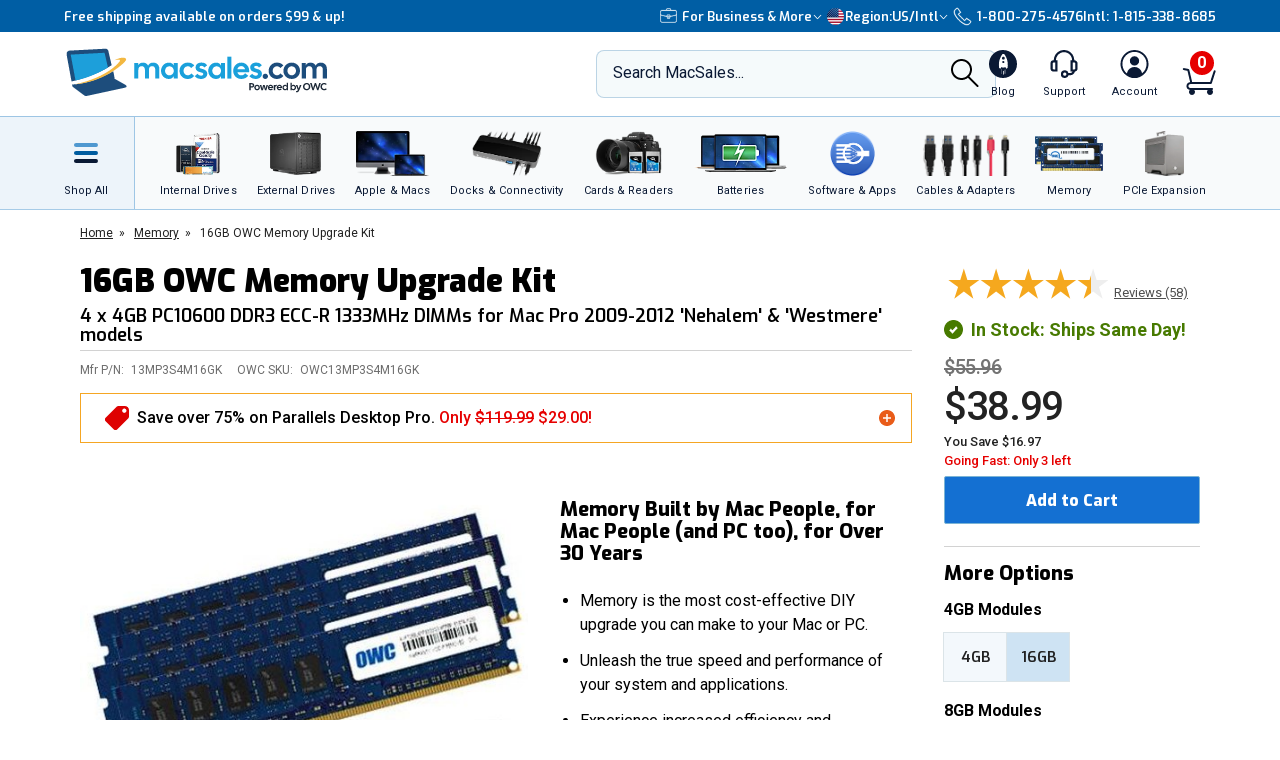

--- FILE ---
content_type: text/html;charset=UTF-8
request_url: https://eshop.macsales.com/item/OWC/13MP3S4M16GK/
body_size: 53374
content:

<!DOCTYPE html>
<html lang="en-US"> 

<head>
<!-- Google Tag Manager (GTM) -->
<script>(function(w,d,s,l,i){w[l]=w[l]||[];w[l].push({'gtm.start':
new Date().getTime(),event:'gtm.js'});var f=d.getElementsByTagName(s)[0],
j=d.createElement(s),dl=l!='dataLayer'?'&l='+l:'';j.async=true;j.src=
'https://www.googletagmanager.com/gtm.js?id='+i+dl;f.parentNode.insertBefore(j,f);
})(window,document,'script','dataLayer','GTM-TN7ZK6');</script>
<!-- End Google Tag Manager (GTM) -->
	<meta name="facebook-domain-verification" content="se68xhiyoxhjz1d6o5qun12dpjz3de" />
	
	<link rel="preconnect" href="https://fonts.gstatic.com" crossorigin />
	<link rel="preload" as="style" href="https://fonts.googleapis.com/css2?family=Exo:wght@300;600;800;900&family=Roboto:wght@300;400;500;600;700&display=swap" />
	<link rel="stylesheet" href="https://fonts.googleapis.com/css2?family=Exo:wght@300;600;800;900&family=Roboto:wght@300;400;500;600;700&display=swap" media="print" onload="this.media='all'" />
	

	
	
	<title>16GB Memory Upgrade for 2009 - 2012 Mac Pro</title>
	
	<meta charset="UTF-8">
	<meta name="viewport" content="width=device-width, initial-scale=1, maximum-scale=1, user-scalable=0">
	<meta http-equiv="X-UA-Compatible" content="IE=edge">
	<link rel="icon" href="/imgs/favicon/favicon-32x32.png">
	<meta name="format-detection" content="telephone=no">
	<meta name="ahrefs-site-verification" content="28849f94ddf4a5b9f91101e904ff113f8f5610d838a992cb281b6d27be6610f5">
	<meta name="description" content="Upgrade your 2009 - 2012 Mac Pro Tower to 16GB of RAM, and save money by trading in the original memory chips. Includes a lifetime OWC warranty." /> <link rel="canonical" href="https://eshop.macsales.com/item/OWC/13MP3S4M16GK/" /> <meta content="https://media.owcnow.com/image/upload/v1702916150/arrow_goxwmi.svg" property="og:image" /><meta content="https://media.owcnow.com/image/upload/v1702916150/arrow_goxwmi.svg" itemprop="image" /><meta content="https://media.owcnow.com/image/upload/v1702916150/arrow_goxwmi.svg" itemprop="thumbnailUrl" /><meta content="https://media.owcnow.com/image/upload/v1702916150/arrow_goxwmi.svg" name="twitter:image" /> 
		<link rel="stylesheet" type="text/css" href="/assets/css/styles_responsive2023.css?cfp5503" />
		
		<link rel="stylesheet" href="/assets/css/cart-drawer.css?cfp5503" />
	<link rel="stylesheet" type="text/css" href="/assets/css/pdp.css?cfp5503">
<link media="all" rel="stylesheet" type="text/css" href="/assets/css/timed-promos.css?cfp5503" /> 


<link rel="preconnect" href="https://dev.visualwebsiteoptimizer.com" />
<script type='text/javascript' id='vwoCode'>
window._vwo_code || (function() {
var account_id=751937,
version=2.1,
settings_tolerance=2000,
hide_element='body',
hide_element_style = 'opacity:0 !important;filter:alpha(opacity=0) !important;background:none !important;transition:none !important;',
/* DO NOT EDIT BELOW THIS LINE */
f=false,w=window,d=document,v=d.querySelector('#vwoCode'),cK='_vwo_'+account_id+'_settings',cc={};try{var c=JSON.parse(localStorage.getItem('_vwo_'+account_id+'_config'));cc=c&&typeof c==='object'?c:{}}catch(e){}var stT=cc.stT==='session'?w.sessionStorage:w.localStorage;code={use_existing_jquery:function(){return typeof use_existing_jquery!=='undefined'?use_existing_jquery:undefined},library_tolerance:function(){return typeof library_tolerance!=='undefined'?library_tolerance:undefined},settings_tolerance:function(){return cc.sT||settings_tolerance},hide_element_style:function(){return'{'+(cc.hES||hide_element_style)+'}'},hide_element:function(){if(performance.getEntriesByName('first-contentful-paint')[0]){return''}return typeof cc.hE==='string'?cc.hE:hide_element},getVersion:function(){return version},finish:function(e){if(!f){f=true;var t=d.getElementById('_vis_opt_path_hides');if(t)t.parentNode.removeChild(t);if(e)(new Image).src='https://dev.visualwebsiteoptimizer.com/ee.gif?a='+account_id+e}},finished:function(){return f},addScript:function(e){var t=d.createElement('script');t.type='text/javascript';if(e.src){t.src=e.src}else{t.text=e.text}d.getElementsByTagName('head')[0].appendChild(t)},load:function(e,t){var i=this.getSettings(),n=d.createElement('script'),r=this;t=t||{};if(i){n.textContent=i;d.getElementsByTagName('head')[0].appendChild(n);if(!w.VWO||VWO.caE){stT.removeItem(cK);r.load(e)}}else{var o=new XMLHttpRequest;o.open('GET',e,true);o.withCredentials=!t.dSC;o.responseType=t.responseType||'text';o.onload=function(){if(t.onloadCb){return t.onloadCb(o,e)}if(o.status===200){_vwo_code.addScript({text:o.responseText})}else{_vwo_code.finish('&e=loading_failure:'+e)}};o.onerror=function(){if(t.onerrorCb){return t.onerrorCb(e)}_vwo_code.finish('&e=loading_failure:'+e)};o.send()}},getSettings:function(){try{var e=stT.getItem(cK);if(!e){return}e=JSON.parse(e);if(Date.now()>e.e){stT.removeItem(cK);return}return e.s}catch(e){return}},init:function(){if(d.URL.indexOf('__vwo_disable__')>-1)return;var e=this.settings_tolerance();w._vwo_settings_timer=setTimeout(function(){_vwo_code.finish();stT.removeItem(cK)},e);var t;if(this.hide_element()!=='body'){t=d.createElement('style');var i=this.hide_element(),n=i?i+this.hide_element_style():'',r=d.getElementsByTagName('head')[0];t.setAttribute('id','_vis_opt_path_hides');v&&t.setAttribute('nonce',v.nonce);t.setAttribute('type','text/css');if(t.styleSheet)t.styleSheet.cssText=n;else t.appendChild(d.createTextNode(n));r.appendChild(t)}else{t=d.getElementsByTagName('head')[0];var n=d.createElement('div');n.style.cssText='z-index: 2147483647 !important;position: fixed !important;left: 0 !important;top: 0 !important;width: 100% !important;height: 100% !important;background: white !important;';n.setAttribute('id','_vis_opt_path_hides');n.classList.add('_vis_hide_layer');t.parentNode.insertBefore(n,t.nextSibling)}var o='https://dev.visualwebsiteoptimizer.com/j.php?a='+account_id+'&u='+encodeURIComponent(d.URL)+'&vn='+version;if(w.location.search.indexOf('_vwo_xhr')!==-1){this.addScript({src:o})}else{this.load(o+'&x=true')}}};w._vwo_code=code;code.init();})();
</script>


		<style>
		.cky-consent-bar .cky-banner-btn-close img {height:16px !important;width:16px !important;margin:4px 2px !important;}
		</style>
		
		
	
</head>

<body class="">
<!-- Google Tag Manager (GTM) (noscript) -->
<noscript><iframe src="https://www.googletagmanager.com/ns.html?id=GTM-TN7ZK6"
height="0" width="0" style="display:none;visibility:hidden"></iframe></noscript>
<!-- End Google Tag Manager (GTM) (noscript) -->



	<script type="application/json" id="main-site-data">{"siteFlair":{"badges":{"clearance":106.0,"whatsnew":8,"specials":276.0},"newsbar":[{"cta":"Sign up","id":24,"headline":"Get out of this world deals delivered to your inbox!","url":"/shop/macsales_newsletter"},{"id":1,"headline":"Celebrating 35 years of quality gear & expert support!","headline_mobile":"35 years of quality gear & expert support!","url":"/about-us"}],"phone":[],"regions":[{"selected":true,"label":"USA + International","icon":"https://media.owcnow.com/image/upload/flag-icon-usa_fkbhvw","url":"https://eshop.macsales.com/","abbr":"US/Intl"},{"selected":false,"label":"OWC Canada","icon":"https://media.owcnow.com/image/upload/flag-icon-canada_utturz","url":"https://ca.macsales.com/","abbr":"Canada"}],"icons":{"payment":["https://media.owcnow.com/image/upload/v1702925138/visa_pjmdc9.svg","https://media.owcnow.com/image/upload/v1702925138/mastercard_pu5cc8.svg","https://media.owcnow.com/image/upload/v1702925137/amex_odmz17.svg","https://media.owcnow.com/image/upload/v1702925138/discover_qxrppf.svg","https://media.owcnow.com/image/upload/v1702925138/paypal_xq0rhe.svg","https://media.owcnow.com/image/upload/v1702925138/apple_pay_e8v1wc.svg","https://media.owcnow.com/image/upload/v1702925137/amazon_cu4z86.svg","https://media.owcnow.com/image/upload/v1705521779/affirm-payment_kt0dg7.svg"]}},"siteCustomer":{"guestid":91395368,"class":"standard","searches":[]},"siteNav":[{"alt_label":"Internal Drives","image":"https://media.owcnow.com/image/upload/dpr_2.0,f_auto,q_auto,w_95/e_sharpen/internal-drives-nav.png","label":"Internal Drives","id":19,"icon":"https://media.owcnow.com/image/upload/v1702916154/nav-internal-drives_umxq2i.svg","url":"/shop/internal_storage/hard_drives_and_SSD","children":[{"label":"SSDs for Mac","id":20,"url":"/shop/ssd/owc","children":[{"label":"MacBook Pro","id":24,"url":"/shop/ssd/owc/macbook-pro","children":[]},{"label":"MacBook Air","id":25,"url":"/shop/ssd/owc/macbook-air","children":[]},{"label":"iMac","id":22,"url":"/shop/ssd/owc/imac","children":[]},{"label":"Mac Pro","id":21,"url":"/shop/ssd/owc/mac-pro","children":[]},{"label":"Mac mini","id":23,"url":"/shop/ssd/owc/mac-mini","children":[]},{"label":"MacBook","id":26,"url":"/shop/ssd/owc/macbook/2006-current","children":[]},{"label":"Legacy Mac Models","id":156,"url":"/shop/ssd/owc","children":[]},{"label":"PS4 HDD Upgade Kits","id":27,"url":"/shop/ps4-hard-drive-upgrade-kit","children":[]}]},{"label":"2.5-inch SATA SSDs","id":28,"url":"/shop/SSD/OWC/lineup#2-5-inch-sata","children":[]},{"label":"PCIe NVMe SSDs","id":29,"url":"/shop/SSD/OWC/lineup#pcie","children":[]},{"label":"NVMe M.2 SSDs","id":30,"url":"/shop/SSD/OWC/lineup#nvme-m-2","children":[]},{"label":"NVMe U.2 SSDs","id":31,"url":"/shop/SSD/OWC/lineup#nvme-u-2","children":[]},{"label":"3.5-inch HDDs","id":33,"url":"/shop/hard-drives/3.5-SerialATA","children":[]},{"label":"2.5-inch HDDs","id":34,"url":"/shop/hard-drives/2.5-Notebook","children":[]},{"label":"DVD/CD/Blu-ray Optical Drives","id":35,"url":"/shop/optical-drives/superdrives","children":[]},{"label":"iMac DIY Drive Upgrade Kits","id":157,"url":"/shop/imacdiy/","children":[]},{"label":"PS4 HDD Upgrade Kits","id":158,"url":"/shop/ps4-hard-drive-upgrade-kit","children":[]}]},{"alt_label":"External Drives","image":"https://media.owcnow.com/image/upload/dpr_2.0,f_auto,q_auto,w_95/e_sharpen/owc-thunderBay-4-hero-right-2024.png","label":"External Drives","id":1,"icon":"https://media.owcnow.com/image/upload/v1702916155/nav-externaldrives_v5vx6y.svg","url":"/shop/external-storage","children":[{"label":"Desktop Drives","id":2,"url":"/shop/desktop-storage","children":[]},{"label":"Thunderbolt Drives","id":136,"url":"/shop/thunderbolt/thunderbolt-external-drives","children":[]},{"label":"Portable Drives","id":3,"url":"/shop/portable-drives","children":[]},{"label":"Portable SSDs","id":164,"url":"/shop/external-storage/portable-ssd","children":[]},{"label":"External SSDs","id":137,"url":"/shop/external-storage/ssd","children":[]},{"label":"Network Attached Storage","id":135,"url":"/shop/nas-storage","children":[{"label":"Jupiter","id":154,"url":"/shop/storage/Enterprise/jupiter","children":[]},{"label":"Jellyfish","id":155,"url":"/shop/jellyfish-nas-storage","children":[]}]},{"label":"Rack Mount Storage","id":143,"url":"/shop/owc-flex-1u4","children":[]},{"label":"Archival & LTO Tape","id":4,"url":"/shop/archival-lto-tape-storage","children":[]},{"label":"Blu-ray/DVD/CD Optical Drives","id":5,"url":"/shop/optical-drives","children":[]},{"label":"Drive Enclosures","id":144,"url":"/shop/hard-drives/External-Enclosures","children":[]}]},{"alt_label":"Apple & Macs","image":"https://media.owcnow.com/image/upload/e_trim/dpr_2.0,f_auto,q_auto,w_95/e_sharpen/imac-pro-macbook-air.png","label":"Apple & Macs","id":46,"icon":"https://media.owcnow.com/image/upload/v1702916156/nav-macs_uzdiie.svg","url":"/shop/Apple_Systems/Used/Macs_and_Tablets","children":[{"label":"MacBook Pro","id":47,"url":"/configure-my-mac/macbook-pro","children":[]},{"label":"MacBook Air & MacBook","id":48,"url":"/configure-my-mac/macbook-air","children":[]},{"label":"iMac & iMac Pro","id":49,"url":"/configure-my-mac/imac","children":[]},{"label":"Mac Pro","id":50,"url":"/configure-my-mac/mac-pro","children":[]},{"label":"Mac Studio","id":51,"url":"/configure-my-mac/mac-studio","children":[]},{"label":"Mac mini","id":52,"url":"/configure-my-mac/mac-mini","children":[]},{"label":"iPad & iPad Pro","id":53,"url":"/shop/apple/ipad","children":[]},{"label":"iPhone","id":54,"url":"/shop/apple/iphone","children":[]},{"label":"Apple Watch","id":55,"url":"/shop/apple/watch","children":[]},{"label":"Apple TV","id":56,"url":"/shop/apple/apple-tv","children":[]},{"label":"Apple Displays","id":57,"url":"/shop/apple/displays","children":[]},{"label":"Apple Accessories","id":58,"url":"/shop/apple/specials","children":[]},{"label":"Sell Your Mac","id":59,"url":"/trade-in-your-mac","children":[]}]},{"alt_label":"Docks & Connectivity","image":"https://media.owcnow.com/image/upload/dpr_2.0,f_auto,q_auto,w_95/e_sharpen/tb-14port-dock-hero-plugs-in-left-medbkg.png","label":"Docks & Connectivity","id":36,"icon":"https://media.owcnow.com/image/upload/v1702916153/nav-docks_ehcpi3.svg","url":"/shop/docks","children":[{"label":"Thunderbolt Docks","id":37,"url":"/shop/thunderbolt/thunderbolt-docks","children":[]},{"label":"Thunderbolt Hub","id":38,"url":"/shop/owc-thunderbolt-hub","children":[]},{"label":"Travel Docks & Hubs","id":147,"url":"/shop/docks#drive-docking-stations:travel-dock","children":[]},{"label":"USB-C Docks","id":39,"url":"/shop/docks#primary-connection:usb-c","children":[]},{"label":"Network Adapters","id":40,"url":"/shop/docks#drive-docking-stations:ethernet-adapters","children":[]},{"label":"Video & Display Adapters","id":41,"url":"/shop/docks#drive-docking-stations:display-adapter","children":[]},{"label":"Cables","id":42,"url":"/shop/accessories/cables","children":[]}]},{"alt_label":"Cards & Readers","image":"https://media.owcnow.com/image/upload/dpr_2.0,f_auto,q_auto,w_95/e_sharpen/cards-readers-nav-v2.png","label":"Memory Cards & Readers","id":43,"icon":"https://media.owcnow.com/image/upload/v1702916154/nav-memory-cards_emwwdo.svg","url":"/shop/memory-cards/atlas","children":[{"label":"Memory Cards","id":44,"url":"/shop/memory-cards/atlas#memory-cards","children":[]},{"label":"Memory Card Readers","id":45,"url":"/shop/memory-cards/atlas#memory-card-readers","children":[]}]},{"alt_label":"Batteries","image":"https://media.owcnow.com/image/upload/dpr_2.0,f_auto,q_auto,w_95/e_sharpen/batteries-nav.png","label":"Batteries & Power","id":60,"icon":"https://media.owcnow.com/image/upload/v1702916152/nav-batteries_tjabch.svg","url":"","children":[{"label":"Batteries for Mac","id":61,"url":"/shop/Apple/Laptop/Batteries","children":[{"label":"MacBook Pro","id":62,"url":"/shop/laptop-batteries/macbook-pro","children":[]},{"label":"MacBook Air","id":63,"url":"/shop/laptop-batteries/macbook-air","children":[]},{"label":"MacBook","id":64,"url":"/shop/laptop-batteries/macbook","children":[]}]},{"label":"Power Adapters","id":65,"url":"/shop/accessories/power-adapters","children":[]},{"label":"Portable Powerbanks","id":66,"url":"/shop/accessories/portable-usb-power","children":[]},{"label":"Power Cables","id":161,"url":"/shop/cables/power","children":[]}]},{"alt_label":"Software & Apps","image":"https://media.owcnow.com/image/upload/dpr_2.0,f_auto,q_auto,w_95/e_sharpen/softraid-app-icon.svg","label":"Software & Apps","id":67,"icon":"https://media.owcnow.com/image/upload/v1702916156/nav-software-apps_c8spwl.svg","url":"/shop/software","children":[{"label":"Copy That","id":69,"url":"/shop/copy-that","children":[]},{"label":"Copy That Mobile","id":70,"url":"https://www.owc.com/solutions/copy-that-mobile","children":[]},{"label":"Disk Aware","id":71,"url":"https://www.owc.com/solutions/disk-aware","children":[]},{"label":"Dock Ejector","id":73,"url":"https://www.owc.com/solutions/dock-ejector","children":[]},{"label":"Innergize","id":74,"url":"/shop/innergize","children":[]},{"label":"MacDrive","id":75,"url":"/shop/macdrive","children":[]},{"label":"My OWC","id":165,"url":"/shop/my-owc-app","children":[]},{"label":"Software Utilities","id":175,"url":"https://www.owc.com/solutions/utilities","children":[]},{"label":"SoftRAID","id":77,"url":"/shop/softraid","children":[]}]},{"alt_label":"Cables & Adapters","image":"https://media.owcnow.com/image/upload/e_make_transparent/dpr_2.0,f_auto,q_auto,w_95/e_sharpen/cables-nav.png","label":"Cables & Adapters","id":78,"icon":"https://media.owcnow.com/image/upload/v1702916152/nav-cables_trubfo.svg","url":"/shop/accessories/cables","children":[{"label":"Thunderbolt 5 (USB-C) Cables","id":162,"url":"/shop/owc-thunderbolt-5-cables","children":[]},{"label":"Thunderbolt 4 (USB-C) Cables","id":132,"url":"/shop/owc-thunderbolt-4-cables","children":[]},{"label":"Thunderbolt Adapters","id":134,"url":"/shop/thunderbolt/thunderbolt-interface-adapters","children":[]},{"label":"USB4 Cables","id":163,"url":"/shop/owc-usb4-cables","children":[]},{"label":"USB-C Cables","id":149,"url":"/shop/cables/usb-c","children":[]},{"label":"USB-C Adapters","id":148,"url":"/shop/cables/usb-c-adapters","children":[]},{"label":"USB Cables","id":83,"url":"/shop/cables/usb","children":[]},{"label":"USB Adapters","id":150,"url":"/shop/cables/usb-adapters","children":[]},{"label":"Lightning Cables","id":84,"url":"/shop/cables/lightning","children":[]},{"label":"Video & Display Cables","id":85,"url":"/shop/cables/video","children":[]},{"label":"Video & Display Adapters","id":160,"url":"/shop/video/display-adapters","children":[]},{"label":"Power Cables","id":86,"url":"/shop/cables/power","children":[]},{"label":"Audio Cables","id":87,"url":"/shop/cables/audio","children":[]},{"label":"FireWire Cables","id":88,"url":"/shop/cables/firewire","children":[]},{"label":"More Cables & Adapters","id":89,"url":"/shop/cables","children":[]}]},{"alt_label":"Memory","image":"https://media.owcnow.com/image/upload/e_make_transparent/e_trim/c_lpad,h_1.3,w_1.0/dpr_2.0,f_auto,q_auto,w_95/e_sharpen/owc-memory-generic-2.png","label":"Memory","id":95,"icon":"https://media.owcnow.com/image/upload/v1702916155/nav-memory_nz4bjo.svg","url":"/shop/memory","children":[{"label":"Mac Memory","id":166,"url":"/shop/apple/memory/","children":[{"label":"Mac Pro","id":171,"url":"/shop/memory/Mac-Pro-Memory","children":[]},{"label":"MacBook Pro","id":170,"url":"/shop/memory/Apple_MacBook_MacBook_Pro/Upgrade","children":[]},{"label":"Mac mini","id":173,"url":"/shop/mac-mini","children":[]},{"label":"iMac","id":168,"url":"/shop/apple/memory/iMac","children":[]},{"label":"iMac Pro","id":172,"url":"/shop/memory/imac-pro-2017","children":[]},{"label":"MacBook","id":169,"url":"/shop/memory/Apple_MacBook_MacBook_Pro/Upgrade/Macbook_selector","children":[]},{"label":"Legacy Mac Memory","id":174,"url":"/upgrades/","children":[]}]},{"label":"PC Memory","id":167,"url":"/shop/pc-memory","children":[]}]},{"alt_label":"PCIe Expansion","image":"https://media.owcnow.com/image/upload/e_make_transparent/e_trim/dpr_2.0,f_auto,q_auto,w_95/e_sharpen/akitio-node-titan-hero-right","label":"PCIe Expansion","id":104,"icon":"https://media.owcnow.com/image/upload/v1702916156/nav-PCIe_j4oi3p.svg","url":"/shop/thunderbolt/thunderbolt-expansion","children":[{"label":"External GPUs","id":105,"url":"/shop/thunderbolt/thunderbolt-expansion#expansion-type:external-gpu","children":[]},{"label":"External PCIe Expansion","id":106,"url":"/shop/thunderbolt/thunderbolt-expansion#expansion-type:pcie-expansion","children":[]},{"label":"External PCIe Storage","id":107,"url":"/shop/thunderbolt/thunderbolt-expansion#expansion-type:external-storage","children":[]},{"label":"U.2 Interchange System","id":108,"url":"/shop/owc-u2-nvme-interchange-system","children":[]},{"label":"Internal PCIe Storage","id":159,"url":"/shop/SSD/OWC/lineup#pcie","children":[]},{"label":"PCIe Network Adapters","id":109,"url":"/shop/expansion-cards/pcie/10g-ethernet","children":[]},{"label":"More PCIe Expansion","id":110,"url":"/shop/expansion-cards/pcie","children":[]}]},{"alt_label":"Accessories","image":"https://media.owcnow.com/image/upload/e_make_transparent/e_trim/dpr_2.0,f_auto,q_auto,w_95/e_sharpen/icon_keyboard_prasyd","label":"Accessories","id":90,"icon":"https://media.owcnow.com/image/upload/v1702916152/nav-accessories_ezo7ad.svg","url":"/shop/accessories","children":[{"label":"Tools & Toolkits","id":91,"url":"/shop/accessories/tools-toolkits","children":[]},{"label":"Hardware Accessories","id":92,"url":"/shop/accessories/mac-hardware-accessories","children":[]},{"label":"Video & Display Adapters","id":93,"url":"/shop/video/display-adapters","children":[]},{"label":"Service Parts","id":94,"url":"/shop/service-parts","children":[]}]},{"alt_label":"Peripherals","label":"Peripherals","id":111,"icon":"https://media.owcnow.com/image/upload/v1702916156/nav-peripherals_omknfr.svg","url":"","children":[{"label":"Displays","id":112,"url":"/shop/apple/displays","children":[]},{"label":"Video Cards","id":113,"url":"/shop/video/video-cards","children":[]},{"label":"Keyboards","id":114,"url":"/shop/accessories/keyboards","children":[]},{"label":"Mice","id":115,"url":"/shop/accessories/Mouse_Mice","children":[]},{"label":"Microphones","id":116,"url":"/shop/audio/microphones","children":[]},{"label":"Audio Interfaces","id":117,"url":"/shop/audio/interfaces","children":[]},{"label":"Video & Display Adapters","id":118,"url":"/shop/video/display-adapters","children":[]}]},{"alt_label":"Deals","label":"Deals","id":119,"icon":"https://media.owcnow.com/image/upload/v1702917511/nav-deals_xg6nfn.svg","url":"","children":[{"label":"Newsletter Sign Up (Email Deals)","id":120,"url":"/shop/macsales_newsletter","children":[]},{"label":"Specials & Featured","id":121,"url":"/shop/specials","children":[]},{"label":"Clearance","id":122,"url":"/shop/clearance","children":[]}]},{"alt_label":"Solutions for Business","label":"Solutions for Business","id":176,"icon":"https://media.owcnow.com/image/upload/v1702916156/icon-briefcase-0C3E5B-fill_fnae59.svg","url":"/business","children":[{"label":"Creative, Production & Post","id":177,"url":"/business/creative-media","children":[]},{"label":"Corporate Enterprise","id":178,"url":"/business/corporate","children":[]},{"label":"Higher Education","id":179,"url":"/business/higher-education","children":[]},{"label":"State, Local & K-12 Education","id":180,"url":"/business/state-local-k12-education","children":[]},{"label":"House of Worship","id":181,"url":"/business/houses-of-worship","children":[]},{"label":"Systems Integrator","id":182,"url":"/business/systems-integrator","children":[]},{"label":"Healthcare","id":183,"url":"/business/healthcare","children":[]},{"label":"Federal, State & Local Government","id":184,"url":"/business/federal-state-local-government","children":[]}]},{"alt_label":"Upgrade Support","label":"Upgrade Support","id":124,"icon":"https://media.owcnow.com/image/upload/v1702916157/nav-upgrade-DIY_xjgmmj.svg","url":"/Service/","children":[{"label":"Upgrade Your Mac","id":125,"url":"/upgrades/","children":[]},{"label":"DIY Install Videos","id":126,"url":"/installvideos","children":[]},{"label":"Manuals, Drivers, Firmware","id":127,"url":"/tech_center/basictrob.cfm","children":[]},{"label":"FAQ Knowledge Base","id":128,"url":"/Service/Knowledgebase/","children":[]},{"label":"Drive Formatting Tips","id":129,"url":"/tech_center/drive-formatting-data-migration","children":[]},{"label":"Support Archive","id":130,"url":"/tech_center/support/archive.cfm","children":[]},{"label":"OWC Upgrade Service","id":131,"url":"/shop/upgrade-service","children":[]}]}]}</script>



	

	<div id="header" class="visual-nav">
<svg aria-hidden="true" style="position: absolute; width: 0; height: 0; overflow: hidden;" version="1.1" xmlns="http://www.w3.org/2000/svg" xmlns:xlink="http://www.w3.org/1999/xlink">
	<defs>
    <path id="kkxq4xmfta" d="M0 0h23.98v24H0z" />
    <path id="0cn3tvpzaa" d="M0 0h24.375v17H0z" />
		<g id="owc-logo" xmlns="http://www.w3.org/2000/svg" fill-rule="evenodd" clip-rule="evenodd" stroke-linejoin="round" stroke-miterlimit="2"><path d="M59.84 23.717a2.661 2.661 0 00-1.39-1.6 6.1 6.1 0 00-3-.64 7.177 7.177 0 00-2.51.41 4.8 4.8 0 00-1.82 1.14 3.638 3.638 0 00-.93 1.5c-.197.77-.344 1.551-.44 2.34l-.57 4.21a9.588 9.588 0 000 3.18c.186.73.694 1.338 1.38 1.65a6.413 6.413 0 003 .6 6.555 6.555 0 003.12-.7 4.145 4.145 0 001.81-1.64c.427-1.01.697-2.079.8-3.17l.08-.57h-4.26l-.25 1.81a4.736 4.736 0 01-.36 1.51.703.703 0 01-.66.32c-.32 0-.52-.11-.58-.32a4.04 4.04 0 010-1.37l.92-6.71c.04-.49.154-.974.34-1.43a.74.74 0 01.7-.32c.31 0 .5.09.56.27.08.45.08.91 0 1.36l-.35 2.51h4.26l.19-1.37a8.35 8.35 0 00-.04-2.97z" fill-rule="nonzero" /><path d="M71.64 34.947c3.58 2.33 5.46 4.38 5 5.82-.51 1.61-3.85 2.18-9 1.82a29.214 29.214 0 003.243-13.377C70.883 13.186 57.697 0 41.673 0 27.237 0 14.857 10.702 12.77 24.987c-3.74-2.4-5.72-4.51-5.26-6 .46-1.49 3.17-2 7.44-1.9-8.61-1.41-14.31-1.33-14.9.55-.81 2.59 8.2 7.88 21.93 13.35-.113.782-.183 1.57-.21 2.36-.002.592.184 1.17.53 1.65.383.526.917.923 1.53 1.14a6.559 6.559 0 002.31.38 7.263 7.263 0 002.48-.4 4.682 4.682 0 001.81-1.15c.183-.194.347-.405.49-.63l2.33.81v1.06h3.17l3.33 1.07c23.06 7.26 42.67 10.23 43.79 6.64.59-1.86-4.03-5.2-11.9-8.97zm-44.58-1.2a.622.622 0 01-.61.34c-.28 0-.45-.1-.5-.29-.04-.518-.01-1.04.09-1.55l.93-6.75c.014-.469.137-.928.36-1.34a.708.708 0 01.54-.23c.27 0 .43.09.49.28.07.427.07.863 0 1.29l-.91 6.64a6.801 6.801 0 01-.38 1.61h-.01zm11.46 2.43c1.14-3.813 1.88-6.327 2.22-7.54 0 2.83.08 5.36.25 7.58h5.3l3.88-14.42h-4.14a116.384 116.384 0 00-2.59 10.26l.27-5.49c.13-2.76.2-4.34.2-4.76H39.5c-1.187 4.08-2.033 7.383-2.54 9.91l.24-4.87.24-5h-4.13l-.06 12.59-2-.72c.046-.11.086-.225.12-.34.235-1.016.415-2.044.54-3.08l.34-2.46c.165-1.033.27-2.075.31-3.12 0-.589-.185-1.163-.53-1.64a3.211 3.211 0 00-1.53-1.14 6.608 6.608 0 00-2.31-.38 7.215 7.215 0 00-2.48.4 4.645 4.645 0 00-1.81 1.15 3.736 3.736 0 00-1 1.65 28.92 28.92 0 00-.54 3.08l-.3 2.14a101.631 101.631 0 01-3.6-1.71c.517-12.34 10.81-22.21 23.16-22.21 12.716 0 23.18 10.464 23.18 23.18a23.18 23.18 0 01-3.75 12.64 154.235 154.235 0 01-21.06-5.25l-1.47-.45z" fill-rule="nonzero" /></g>
    <g id="facebook-icon" transform="translate(1.2189, 0.2072)">
        <path d="M24.4645893,12.1412354 C24.4645893,5.43582535 18.9879953,-2.77555756e-16 12.2322947,-2.77555756e-16 C5.47659404,-2.77555756e-16 4.4408921e-16,5.43582535 4.4408921e-16,12.1412354 C4.4408921e-16,17.835232 3.94931865,22.6129052 9.27726585,23.9249357 L9.27726585,15.8514027 L6.75486883,15.8514027 L6.75486883,12.1412354 L9.27726585,12.1412354 L9.27726585,10.5425261 C9.27726585,6.41003808 11.1614307,4.49463678 15.2489742,4.49463678 C16.0239146,4.49463678 17.3611001,4.64543092 17.9081283,4.79627363 L17.9081283,8.1595901 C17.6193972,8.12943127 17.117971,8.11432757 16.4949558,8.11432757 C14.489202,8.11432757 13.7142127,8.86844398 13.7142127,10.8291078 L13.7142127,12.1412354 L17.7097205,12.1412354 L17.023342,15.8514027 L13.7142127,15.8514027 L13.7142127,24.1935484 C19.77096,23.4674539 24.4645893,18.3487091 24.4645893,12.1412354" id="Fill-1"></path>
    </g>
    <g id="instagram-icon" fill-rule="evenodd">
      <path d="M3.776.593A5.383 5.383 0 0 0 1.83 1.866a5.388 5.388 0 0 0-1.265 1.95c-.271.7-.455 1.5-.506 2.67C.007 7.657-.004 8.034 0 11.021c.006 2.987.02 3.362.076 4.535.056 1.17.242 1.97.517 2.668.282.723.66 1.336 1.272 1.946.612.61 1.225.985 1.951 1.265.7.27 1.5.455 2.67.506 1.172.052 1.548.063 4.535.058 2.986-.006 3.362-.02 4.535-.075 1.174-.056 1.968-.243 2.668-.516a5.391 5.391 0 0 0 1.945-1.273 5.391 5.391 0 0 0 1.265-1.95c.271-.7.455-1.5.506-2.67.051-1.175.063-1.55.058-4.536-.006-2.987-.02-3.361-.075-4.534-.056-1.173-.242-1.97-.516-2.67a5.4 5.4 0 0 0-1.272-1.945A5.368 5.368 0 0 0 18.185.565c-.7-.27-1.5-.455-2.67-.506-1.172-.05-1.549-.063-4.536-.058C7.992.007 7.618.02 6.444.077c-1.17.055-1.97.242-2.668.516zm2.797 19.37c-1.073-.047-1.655-.225-2.043-.375a3.425 3.425 0 0 1-1.267-.82 3.388 3.388 0 0 1-.825-1.263c-.15-.388-.332-.97-.382-2.043-.055-1.159-.066-1.507-.073-4.444-.006-2.936.005-3.284.056-4.444.046-1.071.225-1.654.374-2.042.198-.515.436-.88.82-1.267.384-.386.75-.624 1.264-.825.388-.151.97-.331 2.041-.382 1.16-.055 1.508-.066 4.444-.073 2.937-.006 3.285.005 4.446.056 1.071.047 1.655.224 2.042.374.514.198.88.436 1.267.82.386.385.624.75.825 1.264.152.387.331.968.382 2.041.055 1.16.068 1.508.073 4.444.005 2.936-.005 3.285-.056 4.444-.047 1.073-.224 1.655-.374 2.044a3.41 3.41 0 0 1-.82 1.266c-.385.386-.75.624-1.264.825-.387.151-.97.332-2.04.383-1.16.054-1.508.066-4.446.072-2.937.006-3.284-.005-4.444-.056M15.54 5.121a1.32 1.32 0 1 0 2.64-.005 1.32 1.32 0 0 0-2.64.005M5.352 11.01a5.648 5.648 0 1 0 11.297-.022 5.648 5.648 0 0 0-11.297.022m1.981-.004a3.667 3.667 0 1 1 7.334-.014 3.667 3.667 0 0 1-7.334.014" fill-rule="nonzero" />
    </g>
    <g id="x-icon" xmlns="http://www.w3.org/2000/svg" version="1.1" fill-rule="evenodd">
      <path class="st0" d="M714.16,519.28L1160.89,0h-105.86l-387.89,450.89L357.33,0H0l468.49,681.82L0,1226.37h105.87l409.63-476.15,327.18,476.15h357.33l-485.86-707.09h.03ZM569.16,687.83l-47.47-67.89L144.01,79.69h162.6l304.8,435.99,47.47,67.89,396.2,566.72h-162.6l-323.31-462.45v-.03Z" />
    </g>
    <g id="youtube-icon" transform="translate(.813)" fill-rule="evenodd">
        <mask id="wxivj0jt7b" fill="#fff">
            <use xlink:href="#0cn3tvpzaa" />
        </mask>
        <path d="M9.75 12.143V4.857L16.082 8.5 9.75 12.143zm14.116-9.488A3.047 3.047 0 0 0 21.71.507C19.81 0 12.187 0 12.187 0S4.565 0 2.664.507A3.047 3.047 0 0 0 .51 2.655C0 4.549 0 8.5 0 8.5s0 3.951.51 5.845a3.047 3.047 0 0 0 2.154 2.147C4.565 17 12.187 17 12.187 17s7.623 0 9.524-.508a3.047 3.047 0 0 0 2.155-2.147c.509-1.894.509-5.845.509-5.845s0-3.951-.51-5.845z" fill-rule="nonzero" mask="url(#wxivj0jt7b)" />
    </g>
    <g id="pinterest-icon" transform="translate(.02)" fill-rule="evenodd">
        <mask id="ocm5izdaob" fill="#fff">
            <use xlink:href="#kkxq4xmfta" />
        </mask>
        <path d="M11.98 0c-6.627 0-12 5.373-12 12 0 5.084 3.163 9.43 7.627 11.178-.105-.95-.2-2.41.042-3.446.218-.936 1.407-5.965 1.407-5.965s-.359-.718-.359-1.781c0-1.669.967-2.914 2.171-2.914 1.024 0 1.519.768 1.519 1.69 0 1.03-.656 2.569-.994 3.995-.283 1.195.599 2.169 1.777 2.169 2.133 0 3.772-2.25 3.772-5.496 0-2.873-2.064-4.881-5.012-4.881-3.415 0-5.419 2.56-5.419 5.207 0 1.032.398 2.137.893 2.739a.359.359 0 0 1 .083.344c-.09.379-.293 1.194-.333 1.36-.052.22-.174.267-.401.161-1.499-.697-2.436-2.889-2.436-4.648 0-3.786 2.75-7.262 7.929-7.262 4.163 0 7.398 2.966 7.398 6.93 0 4.136-2.608 7.464-6.227 7.464-1.216 0-2.36-.631-2.75-1.377 0 0-.602 2.29-.748 2.852-.271 1.042-1.003 2.349-1.492 3.146A11.99 11.99 0 0 0 11.98 24c6.628 0 12-5.372 12-12 0-6.627-5.372-12-12-12" mask="url(#ocm5izdaob)" />
    </g>
    <g id="support-icon" xmlns="http://www.w3.org/2000/svg" fill-rule="evenodd">
      <path d="M25.356 18.313c0 .622-.475 1.097-1.096 1.097h-1.462v-6.945h1.462c.621 0 1.096.475 1.096 1.096v4.752zm-10.6 7.494a1.638 1.638 0 0 1-1.645-1.645c0-.914.731-1.645 1.645-1.645s1.645.731 1.645 1.645c0 .877-.731 1.645-1.645 1.645zM5.252 19.41H3.79a1.077 1.077 0 0 1-1.097-1.097v-4.752c0-.621.475-1.096 1.097-1.096h1.462v6.945zm19.008-9.175C24.26 4.605 19.654 0 14.025 0 8.395 0 3.79 4.606 3.79 10.235a3.276 3.276 0 0 0-3.29 3.29v4.752a3.276 3.276 0 0 0 3.29 3.29h3.655V10.235H5.983c0-4.423 3.619-8.042 8.042-8.042s8.042 3.619 8.042 8.042h-1.463v11.332h1.938a2.511 2.511 0 0 1-2.303 1.462H18.41a3.86 3.86 0 0 0-3.692-2.742 3.886 3.886 0 0 0-3.801 3.875A3.838 3.838 0 0 0 14.756 28c1.718 0 3.217-1.17 3.692-2.742h1.827c2.267 0 4.168-1.608 4.643-3.728a3.259 3.259 0 0 0 2.668-3.217v-4.752c-.036-1.827-1.499-3.326-3.326-3.326z"></path>
  </g>
  <g id="contact-icon" width="29" height="22" viewbox="0 0 29 22" xmlns="http://www.w3.org/2000/svg" xmlns:xlink="http://www.w3.org/1999/xlink">
  <defs>
      <path id="573z8cp9pa" d="M0 0h28v21.263H0z" />
  </defs>
  <g transform="translate(.5)" fill="none" fill-rule="evenodd">
      <mask id="k5urcq85ab" fill="#fff">
          <use xlink:href="#573z8cp9pa" />
      </mask>
      <path d="m11.21 10.009 1.958 1.99a1.178 1.178 0 0 0 1.668-.002c2.855-2.907 6.874-6.98 9.96-10.11H3.205c2.478 2.515 5.724 5.806 8.003 8.122zM1.886 3.236V18.06l7.31-7.407c-2.192-2.225-5.029-5.101-7.31-7.418zm16.916 7.418 7.31 7.407V3.236c-2.312 2.346-5.006 5.078-7.31 7.418zM3.24 19.376h21.52l-7.28-7.379c-1.314 1.276-1.775 2.186-3.48 2.237-1.707-.05-2.17-.968-3.48-2.237l-7.28 7.38zm21.97 1.887H2.79A2.792 2.792 0 0 1 0 18.474V2.79A2.792 2.792 0 0 1 2.79 0h22.42A2.792 2.792 0 0 1 28 2.789v15.685a2.792 2.792 0 0 1-2.79 2.789z" fill="#0A1934" mask="url(#k5urcq85ab)" />
  </g>
</g>
<g id="chat-icon" width="22" height="21" viewbox="0 0 22 21" xmlns="http://www.w3.org/2000/svg" xmlns:xlink="http://www.w3.org/1999/xlink">
  <defs>
      <path id="h2nugyyu2a" d="M0 0h21v21H0z" />
  </defs>
  <g transform="translate(.5)" fill="none" fill-rule="evenodd">
      <mask id="gpdxt8lhzb" fill="#fff">
          <use xlink:href="#h2nugyyu2a" />
      </mask>
      <path d="M4.9 7h11.2a.7.7 0 0 0 0-1.4H4.9a.7.7 0 0 0 0 1.4zm.14 4.2h10.92c.463 0 .84-.314.84-.7 0-.387-.377-.7-.84-.7H5.04c-.463 0-.84.313-.84.7 0 .386.377.7.84.7zM3.5 15.4a2.1 2.1 0 0 1-2.1-2.1V3.5a2.097 2.097 0 0 1 2.1-2.1h14a2.097 2.097 0 0 1 2.1 2.1v9.8a2.1 2.1 0 0 1-2.1 2.1h-7.097a.7.7 0 0 0-.46.173L6.3 18.758V16.1a.7.7 0 0 0-.7-.7H3.5zm0 1.4h1.4v3.5a.7.7 0 0 0 1.16.527l4.607-4.027H17.5a3.5 3.5 0 0 0 3.5-3.5V3.5A3.503 3.503 0 0 0 17.5 0h-14A3.503 3.503 0 0 0 0 3.5v9.8a3.5 3.5 0 0 0 3.5 3.5z" fill="#0A1934" mask="url(#gpdxt8lhzb)" stroke="#0A1934" stroke-width=".5" />
  </g>
</g>

<g id="blog-icon" width="28" height="28" viewbox="0 0 28 28" version="1.1" xmlns="http://www.w3.org/2000/svg" xmlns:xlink="http://www.w3.org/1999/xlink">
    <defs>
        <polygon id="path-1" points="-3.67605734e-17 0 9.1 0 9.1 15.0543438 -3.67605734e-17 15.0543438"></polygon>
        <polygon id="path-3" points="0 0 0.827272727 0 0.827272727 4.25058918 0 4.25058918"></polygon>
    </defs>
    <g id="Page-1" stroke="none" stroke-width="1" fill="none" fill-rule="evenodd">
        <g id="MacSales---RYW-B2B-Additions---LARGE-DESKTOP" transform="translate(-1280, -49)">
            <g id="Group" transform="translate(1280, 49)">
                <circle id="Oval" fill="#0A1934" cx="14" cy="14" r="14"></circle>
                <g id="Group-11" transform="translate(9.8, 3.85)">
                    <g id="Group-3">
                        <mask id="mask-2" fill="white">
                            <use xlink:href="#path-1"></use>
                        </mask>
                        <g id="Clip-2"></g>
                        <path d="M4.55006374,5.7930418 C3.74194994,5.7930418 3.08651534,5.14977822 3.08651534,4.35628388 C3.08651534,3.56278955 3.74194994,2.91921233 4.55006374,2.91921233 C5.35817755,2.91921233 6.01329273,3.56278955 6.01329273,4.35628388 C6.01329273,5.14977822 5.35817755,5.7930418 4.55006374,5.7930418 M4.55006374,9.2194946 C3.96681639,9.2194946 3.49376637,8.7553161 3.49376637,8.18262019 C3.49376637,7.60961065 3.96681639,7.14543214 4.55006374,7.14543214 C5.1333111,7.14543214 5.60636112,7.60961065 5.60636112,8.18262019 C5.60636112,8.7553161 5.1333111,9.2194946 4.55006374,9.2194946 M5.72646024,0.643796765 C5.48370669,0.257713159 5.04898618,-9.4090237e-05 4.55293845,-9.4090237e-05 C4.08979023,-9.4090237e-05 3.68062272,0.224781576 3.43084209,0.568524575 C3.10855481,0.985344325 -1.027838,6.50781397 0.241188151,13.9553699 L1.72581778,15.0543438 C1.72581778,15.0543438 1.86412343,13.9541153 2.69140199,13.1722255 C3.08108533,13.5558 3.76782235,13.8104709 4.55006374,13.8104709 C5.33230513,13.8104709 6.01904216,13.5558 6.40840608,13.1719118 C7.23600406,13.9541153 7.3743097,15.0543438 7.3743097,15.0543438 L8.85893933,13.9553699 C10.0762206,6.81172544 6.31960939,1.43885927 5.72646024,0.643796765" id="Fill-1" fill="#FEFEFE" mask="url(#mask-2)"></path>
                    </g>
                    <g id="Group-6" transform="translate(4.3169, 16.7494)">
                        <mask id="mask-4" fill="white">
                            <use xlink:href="#path-3"></use>
                        </mask>
                        <g id="Clip-5"></g>
                        <path d="M0.413636364,0 C0.184719801,0 0,0.102871992 0,0.229266544 L0,4.02141673 C0,4.14843855 0.184719801,4.25068327 0.413636364,4.25068327 C0.641986301,4.25068327 0.827272727,4.14843855 0.827272727,4.02141673 L0.827272727,0.229266544 C0.827272727,0.102871992 0.641986301,0 0.413636364,0" id="Fill-4" fill="#FEFEFE" mask="url(#mask-4)"></path>
                    </g>
                    <path d="M6.27185721,15.7270263 C6.14281453,15.7270263 6.03868603,15.8295847 6.03868603,15.9559792 L6.03868603,19.8048972 C6.03868603,19.9312917 6.14281453,20.0338501 6.27185721,20.0338501 C6.40058048,20.0338501 6.50502839,19.9312917 6.50502839,19.8048972 L6.50502839,15.9559792 C6.50502839,15.8295847 6.40058048,15.7270263 6.27185721,15.7270263" id="Fill-7" fill="#FEFEFE"></path>
                    <path d="M2.82820639,15.1720507 C2.69916371,15.1720507 2.59503521,15.2742954 2.59503521,15.4010036 L2.59503521,19.8122676 C2.59503521,19.9389758 2.69916371,20.0412205 2.82820639,20.0412205 C2.95692966,20.0412205 3.06137757,19.9389758 3.06137757,19.8122676 L3.06137757,15.4010036 C3.06137757,15.2742954 2.95692966,15.1720507 2.82820639,15.1720507" id="Fill-9" fill="#FEFEFE"></path>
                </g>
            </g>
        </g>
    </g>
</g>
<g id="chat-icon-desktop" width="22" height="21" viewbox="0 0 22 21" xmlns="http://www.w3.org/2000/svg" xmlns:xlink="http://www.w3.org/1999/xlink">
  <path d="M6.533 9.333h14.934a.934.934 0 0 0 0-1.867H6.533a.934.934 0 0 0 0 1.867zm.187 5.6h14.56c.618 0 1.12-.418 1.12-.933 0-.515-.502-.934-1.12-.934H6.72c-.618 0-1.12.419-1.12.934 0 .515.502.933 1.12.933zm-2.053 5.6a2.8 2.8 0 0 1-2.8-2.8V4.666a2.797 2.797 0 0 1 2.8-2.8h18.666a2.797 2.797 0 0 1 2.8 2.8v13.067a2.8 2.8 0 0 1-2.8 2.8h-9.462a.934.934 0 0 0-.614.23L8.4 25.01v-3.544a.934.934 0 0 0-.933-.933h-2.8zm0 1.867h1.866v4.666a.934.934 0 0 0 1.548.703l6.141-5.37h9.111A4.667 4.667 0 0 0 28 17.734V4.666a4.67 4.67 0 0 0-1.366-3.3A4.67 4.67 0 0 0 23.334 0H4.666a4.67 4.67 0 0 0-3.3 1.366A4.67 4.67 0 0 0 0 4.666v13.067A4.667 4.667 0 0 0 4.667 22.4z" fill="#0A1934" fill-rule="evenodd"></path>
</g>
<g id="account-icon" transform="translate(.5)" fill-rule="nonzero" xmlns="http://www.w3.org/2000/svg" xmlns:xlink="http://www.w3.org/1999/xlink">
  <circle cx="14" cy="10.889" r="4.667" />
  <path d="M14 0C6.28 0 0 6.28 0 13.999c0 4.784 2.414 9.188 6.458 11.786a13.94 13.94 0 0 0 15.084 0C25.586 23.19 28 18.783 28 14 28.002 6.279 21.72 0 14 0zm12.092 13.999c0 3.622-1.66 7.087-4.466 9.376A7.699 7.699 0 0 0 14 16.945a7.699 7.699 0 0 0-7.626 6.43A12.155 12.155 0 0 1 1.908 14C1.908 7.33 7.332 1.908 14 1.908s12.092 5.423 12.092 12.09z" />
</g>
<g id="cart-icon" transform="translate(-1460, -106)" xmlns="http://www.w3.org/2000/svg" xmlns:xlink="http://www.w3.org/1999/xlink">
  <g transform="translate(0, 45)"><g transform="translate(1460.8094, 44)">
<path d="M1.19103608,17.0828337 L5.67589936,17.9547927 C6.06217272,18.029893 6.36849325,18.3245496 6.45852516,18.707618 C7.86575172,24.6950958 7.86575172,24.6950958 8.76125954,28.5053089 L8.8772813,28.9989591 C9.13032365,30.0756056 9.26300706,30.6401479 9.34603189,30.9934026 L27.303187,30.9994531 L27.3179279,30.9578546 C27.5797041,30.153258 27.5951027,30.1059288 27.9603989,28.9831527 L28.0331378,28.7595819 C28.4401679,27.5085324 28.6982845,26.7151839 28.9475805,25.9489466 L29.0471605,25.642877 C29.4462554,24.416217 29.8705878,23.111987 30.8939777,19.9664911 C31.0648479,19.4413036 31.629114,19.1540728 32.1543015,19.324943 C32.6794889,19.4958132 32.9667197,20.0600793 32.7958495,20.5852668 C31.7724597,23.7307627 31.3481273,25.0349927 30.9490324,26.2616527 L30.8494524,26.5677223 C30.6001564,27.3339596 30.3420398,28.1273081 29.9350097,29.3783576 C29.6779081,30.1685863 29.5720427,30.4939746 29.4718386,30.8019625 L29.4112309,30.9882467 C29.3593496,31.1477093 29.3016048,31.3251939 29.2197997,31.5766303 C29.1105316,31.9124775 29.1105316,31.9124775 29.0409973,32.1261985 C29.0136802,32.2101603 29.0136802,32.2101603 28.9962966,32.2635905 C28.9894674,32.2845809 28.9894674,32.2845809 28.9851215,32.2979385 C28.9819009,32.3078374 28.9819009,32.3078374 28.9816292,32.3086723 L28.9388091,32.4182978 C28.7772059,32.7696046 28.4241719,33 28.0304605,33 L8.55536283,33 C8.49403427,33 8.43377089,32.9944241 8.37511695,32.9837035 C8.33553214,32.990342 8.29443777,32.9954797 8.25258168,32.9980783 C6.39481734,33.1134162 5.66717923,33.7555448 5.66717923,35.109375 C5.66717923,36.4356358 6.35509349,37 8.19061673,37 L29.2010244,37 C29.7533091,37 30.2010244,37.4477153 30.2010244,38 C30.2010244,38.4821146 29.8598501,38.8845436 29.405767,38.9790216 C29.8932391,39.5102381 30.1906167,40.2203909 30.1906167,41 C30.1906167,42.6568542 28.847471,44 27.1906167,44 C25.5337625,44 24.1906167,42.6568542 24.1906167,41 C24.1906167,40.231693 24.4794346,39.5308431 24.9544222,39.0000983 L11.4268112,39.0000983 C11.9017988,39.5308431 12.1906167,40.231693 12.1906167,41 C12.1906167,42.6568542 10.847471,44 9.19061673,44 C7.53376248,44 6.19061673,42.6568542 6.19061673,41 C6.19061673,40.189818 6.51177545,39.4546466 7.0337294,38.9148494 C4.88577015,38.5849723 3.66717923,37.2745814 3.66717923,35.109375 C3.66717923,32.8586836 4.98090217,31.4746256 7.31478219,31.0920709 C7.21474963,30.6666912 7.06279407,30.0201495 6.81430987,28.9628971 C6.48867066,27.5773651 6.28144571,26.6956629 6.08191,25.8466769 L6.00722828,25.5289206 C5.70821306,24.2566684 5.39535722,22.9255271 4.6949638,19.9454881 L4.65918704,19.7934531 L0.809338009,19.0460725 C0.3059284,18.9481983 -0.0352985705,18.4885873 0.00291468738,17.9893656 L0.0185676452,17.8736041 C0.123970657,17.3314707 0.648902656,16.9774307 1.19103608,17.0828337 Z" id="Combined-Shape"></path>
    </g> </g>
</g>
<g id="shop-icon" transform="translate(-206, -105)" xmlns="http://www.w3.org/2000/svg" xmlns:xlink="http://www.w3.org/1999/xlink">
  <g transform="translate(0, 45)"><g transform="translate(206, 60)">
    <rect id="Rectangle" fill="#4F98D0" x="0" y="0" width="18" height="3" rx="1.5"></rect>
    <rect id="Rectangle" fill="#005C9F" x="0" y="6" width="18" height="3" rx="1.5"></rect>
    <rect id="Rectangle" fill="#0A1934" x="0" y="12" width="18" height="3" rx="1.5"></rect>
   </g> </g>
</g>
<g id="search-icon" transform="translate(-1330, -99)" xmlns="http://www.w3.org/2000/svg" xmlns:xlink="http://www.w3.org/1999/xlink">
  <g transform="translate(0, 45)"><g transform="translate(1045, 44)">
    <path d="M295.5,10 C301.29899,10 306,14.7010101 306,20.5 C306,23.1666817 305.005903,25.6011795 303.368076,27.4531256 L312.303301,36.3890873 C312.693825,36.7796116 312.693825,37.4127766 312.303301,37.8033009 C311.912777,38.1938252 311.279612,38.1938252 310.889087,37.8033009 L301.906128,28.8199981 C300.13342,30.1869479 297.911659,31 295.5,31 C289.70101,31 285,26.2989899 285,20.5 C285,14.7010101 289.70101,10 295.5,10 Z M295.5,12 C290.80558,12 287,15.8055796 287,20.5 C287,25.1944204 290.80558,29 295.5,29 C300.19442,29 304,25.1944204 304,20.5 C304,15.8055796 300.19442,12 295.5,12 Z" id="Combined-Shape"></path>
   </g> </g>
</g>
  </defs>
</svg>

    <div id="bar-wrapper" class="bar-wrapper ">
<!-- countdown starts here --><!-- countdown ends here -->

  <div id="news-bar" class="news-bar__wrapper expanded-nav">
    <div class="news-bar__container container-new">
        <div class="news-bar-contents">
            <div class="news-section">
                <div class="text-container carousel-content " id="carousel"><div class="carousel-item" id="owcnewsbaritem28"><a class="carousel-link" href="/shop/shipping">Free shipping available on orders $99 & up!<span class="cta-arrow" aria-hidden="true"></span></a></div> </div>
            </div>
            <div class="support-section">
                <ul class="nav__support-links nav__support-links-b2b">
                    <li id="navigation-business" class="nav-secondary__support-link">
                        <a href="/" onclick="return false;" class="business-section" id="selected-business">
                          <picture>
                          <source srcset="[data-uri]" media="(max-width: 989px)">
                          <img src="https://media.owcnow.com/image/upload/v1702916157/icon-briefcase_xlfqhn.svg" class="business-section-icon" alt="Business Icon">
                          </picture>
                            For Business &amp; More
                            <span class="arrow">
                              <picture>
                                <source srcset="[data-uri]" media="(max-width: 767px)">
                                <img src="https://media.owcnow.com/image/upload/v1702916150/arrow_goxwmi.svg" alt="icon arrow" class="arrow-icon">
                              </picture>
                            </span>
                        </a>
                        <ul id="business-menu" class="nav-secondary__dropdown nav-secondary__dropdown-business">
                            <li class="link nav-secondary__dropdown-link-business">
                                <a href="/business/creative-media" class="business-link"><picture><source srcset="//media.owcnow.com/image/upload/icon-camera-0C3E5B_adpfnr.svg" media="(min-width: 768px)"><img src="[data-uri]" alt="Creative, Production &amp; Post" class="nav-secondary__dropdown-link-img"></picture>Creative, Production &amp; Post</a>
                            </li>
                            <li class="link nav-secondary__dropdown-link-business">
                                <a href="/business/corporate" class="business-link"><picture><source srcset="//media.owcnow.com/image/upload/icon-briefcase-0C3E5B_rq5mfg.svg" media="(min-width: 768px)"><img src="[data-uri]" alt="Corporate &amp; Enterprise" class="nav-secondary__dropdown-link-img"></picture>Corporate &amp; Enterprise</a>
                            </li>
                            <li class="link nav-secondary__dropdown-link-business">
                                <a href="/business/higher-education" class="business-link"><picture><source srcset="//media.owcnow.com/image/upload/icon-higher-ed-0C3E5B_udvmdl.svg" media="(min-width: 768px)"><img src="[data-uri]" alt="Higher Education" class="nav-secondary__dropdown-link-img"></picture>Higher Education</a>
                            </li>
                            <li class="link nav-secondary__dropdown-link-business">
                                <a href="/business/k12-education" class="business-link"><picture><source srcset="//media.owcnow.com/image/upload/icon-ed-0C3E5B_s1mpbc.svg" media="(min-width: 768px)"><img src="[data-uri]" alt="Education" class="nav-secondary__dropdown-link-img"></picture>Education</a>
                            </li>
                            <li class="link nav-secondary__dropdown-link-business">
                                <a href="/business/houses-of-worship" class="business-link"><picture><source srcset="//media.owcnow.com/image/upload/icon-how-0C3E5B_x5ewiu.svg" media="(min-width: 768px)"><img src="[data-uri]" alt="House of Worship" class="nav-secondary__dropdown-link-img"></picture>House of Worship</a>
                            </li>
                            <li class="link nav-secondary__dropdown-link-business">
                                <a href="/business/systems-integrator" class="business-link"><picture><source srcset="//media.owcnow.com/image/upload/icon-sys-0C3E5B_jxbqgu.svg" media="(min-width: 768px)"><img src="[data-uri]" alt="Systems Integrator" class="nav-secondary__dropdown-link-img"></picture>Systems Integrator</a>
                            </li>
                            <li class="link nav-secondary__dropdown-link-business">
                                <a href="/business/healthcare" class="business-link"><picture><source srcset="//media.owcnow.com/image/upload/icon-healthcare-0C3E5B_tz6v1c.svg" media="(min-width: 768px)"><img src="[data-uri]" alt="Healthcare" class="nav-secondary__dropdown-link-img"></picture>Healthcare</a>
                            </li>
                            <!--<li class="link nav-secondary__dropdown-link-business">
                                <a href="#" class="business-link"><picture><source srcset="//media.owcnow.com/image/upload/icon-govt-0C3E5B_gbon17.svg" media="(min-width: 768px)"><img src="[data-uri]" alt="Government" class="nav-secondary__dropdown-link-img"></picture>Government</a>
                            </li>-->
                        </ul>
                    </li>
                    <li id="navigation-region" class="nav-secondary__support-link">
                        <a href="/" onclick="return false;" class="region-section" id="selected-region">
                            <div class="nav-secondary__region-icon" data-region="us/intl"></div> 

                            Region:
                            <span class="region-text">US/Intl</span> 
                            <span class="arrow">
                              <picture>
                                <source srcset="[data-uri]" media="(max-width: 767px)">
                                <img src="https://media.owcnow.com/image/upload/v1702916150/arrow_goxwmi.svg" alt="icon arrow" id="arrow" class="arrow-icon">
                              </picture>
                            </span>
                        </a>
                        <ul id="region-menu" class="nav-secondary__dropdown nav-secondary__dropdown-region">
                            <li class="nav-secondary__dropdown-link nav-secondary__dropdown-title">Select your preferred<span>country / region:</span></li>
                            <hr>
                            <li class="link nav-secondary__dropdown-link-region usa-text">
                                <a href="#" class="region-link region-link-usa"><picture><source srcset="//media.owcnow.com/image/upload/flag-icon-usa_fkbhvw" media="(min-width: 768px)"><img src="[data-uri]" alt="USA Region" class="nav-secondary__dropdown-link-img"></picture>USA + International</a>
                            </li>
                            <li class="link nav-secondary__dropdown-link-region canada-text">
                                <a href="#" class="region-link region-link-ca"><picture><source srcset="//media.owcnow.com/image/upload/flag-icon-canada_utturz" media="(min-width: 768px)"><img src="[data-uri]" alt="Canada Region" class="nav-secondary__dropdown-link-img"></picture>OWC Canada</a>
                            </li>
                            <hr>
                            <li class="nav-secondary__dropdown-link nav-secondary__dropdown-copy"><p>Experience local shipping options and optimized product inventory for your region.</p> </li>
                        </ul>
                    </li>
                    <li id="support-phone-usa" class="support-phone"><a href="tel:1-800-275-4576"><img src="https://media.owcnow.com/image/upload/v1702916157/phone_bxhn8w.svg" alt="Phone Icon">1-800-275-4576</a> </li>
                    <li id="support-phone-int" class="support-phone"><a href="tel:1-815-338-8685">Intl: 1-815-338-8685</a> </li>
                </ul>
            </div>
        </div>
    </div>
  </div>
    </div>

    <div id="outer-nav-wrapper-new">
        <div id="nav-wrapper-new" class="container-new">
            <div class="top-menu__wrapper">

                <div class="top-menu__grid">

                    <div class="top-menu__logo"> 
					<a href="/" aria-label="OWC">
						<picture>
							<source srcset="[data-uri]" media="(max-width: 767px)" />
							
							<source srcset="https://media.owcnow.com/image/upload/v1761662282/Macsales-logo_text-2025_d9nvv2.svg" media="(max-width: 989px)" />
							
							<img class="nav__logo" src="https://media.owcnow.com/image/upload/w_266/Macsales-logo-2025_ayvksp.svg" alt="MacSales.com Powered By OWC" />
						</picture>
					</a>
				</div>

                    <div class="top-menu-search-and-overview">

                        <div class="top-menu__search">
                            <form action="/search/" method="get" autocomplete="off" autocorrect="off" autocapitalize="off" spellcheck="false" role="search">

                                <fieldset>

                                    <div class="animated-form-group">
                                        <label for="header-search">Search MacSales...</label>
                                        <input type="text" name="q" data-search-api="false" id="header-search">
                                        <button type="submit" aria-label="Search">
                                        <svg width="28" height="29" viewbox="0 0 28 29" xmlns="http://www.w3.org/2000/svg">
                                            <use xlink:href="#search-icon"></use>
                                        </svg>
                                        </button>

                                    </div>

                                </fieldset>

                            </form>

                            <div class="top-menu__search-results">
                                <section class="query-list">
                                    <!--
                                    <div class="term-wrapper">
                                        <span class="phrase"><a href="#">1.0TB OWC Gemini - Thunderbolt</a></span>
                                    </div>
                                    -->
                                </section>

                                <!-- Can only be shown when account is logged in. -->
                                <!--
                                <section class="recent">
                                    <h5>Your recent searches...</h5>

                                    <div class="term-wrapper">
                                        <span class="phrase">10 foot hdmi cable for an 2012 iMac</span>
                                        <button>×</button>
                                    </div>
                                </section>
                                -->

                            </div>
                        </div>

                        <nav class="top-menu__overview">
                            <ul>
                                <li class="top-menu__overview-blog">
                                    <a href="/blog/" aria-expanded="false">
                                        <svg width="28" height="28" viewbox="0 0 28 28" xmlns="http://www.w3.org/2000/svg">
                                            <use xlink:href="#blog-icon"></use>
                                        </svg>
                                        <span class="label">Blog</span>
                                    </a>
                                </li>
                                <li class="top-menu__overview-support">
                                    <a href="/Service/" aria-expanded="false">
                                        <svg width="28" height="28" viewbox="0 0 28 28" xmlns="http://www.w3.org/2000/svg">
                                            <use xlink:href="#support-icon"></use>
                                        </svg>
                                        <span class="label">Support</span>
                                    </a>
                                </li>
                                <li class="top-menu__overview-profile">
                                    <a href="/MyAccount/" aria-expanded="false">
                                        <svg width="29" height="28" viewbox="0 0 29 28" xmlns="http://www.w3.org/2000/svg">
                                            <use xlink:href="#account-icon"></use>
                                        </svg>
                                        <span class="label">Account</span>
                                    </a>

                                    <!-- Default dropdown markup-->
                                    <ul class="account-links expanded-nav">
                                        <li class="auth">
                                            <span class="logged">Hello, <span class="name"></span></span>
                                            <a href="/MyAccount/" class="sign-in">Sign In</a>
                                        </li>
                                        <li><a href="/MyAccount/">My Account</a></li>
                                        <li><a href="/MyAccount/?goto=orderHistory">Order Status</a></li>
                                        <li><a href="/MyAccount/?goto=reviews">Write A Review</a></li>
                                        <li><a href="/MyAccount/?goto=orderHistory">Warranty &amp; Returns</a></li>
                                    </ul>

                                    <!-- B2B account dropdown darkup (logged-in user)-->
                                    

                                </li>
                                <li class="top-menu__overview-cart">
                                    <a href="/cart/">
                                        <span id="navigation-cart-count"></span>
                                        <span class="label">Cart</span>
                                        <svg width="34" height="30" viewbox="0 0 34 26" xmlns="http://www.w3.org/2000/svg">
                                        <use xlink:href="#cart-icon"></use>
                                        </svg>
                                    </a>
                                </li>
                            </ul>
                        </nav>

                    </div>

                </div>

            </div>
        </div>
        <div id="nav-wrapper-new-mobile">
            <div class="nav-mobile">
                <div class="nav-mobile-controls">
                    <div class="nav-mobile-controls-contents">
                        <div class="nav-mobile-controls-contents-wrap">
                            <span class="nav-mobile-controls-contents-wrap-close">
                                <svg width="20" height="20" viewbox="0 0 18 15" xmlns="http://www.w3.org/2000/svg"><use xlink:href="#shop-icon"></use></svg>
                            </span>
                            <span>
                                <a href="/" aria-label="OWC" class="mobile-nav__logo"> 
					<picture>
						
						<source srcset="https://media.owcnow.com/image/upload/v1761662282/Macsales-logo_text-2025_d9nvv2.svg" media="(max-width: 767px)" />
						<img class="nav__logo" src="[data-uri]" alt="MacSales.com Powered By OWC" />
					</picture>
				</a>
                            </span>
                            <nav class="top-menu__overview">
                                <ul>
                                <li class="top-menu__overview-support">
                                    <a href="/Service/">
                                        <svg class="contact__logo" width="21" height="21" viewbox="0 0 28 28" xmlns="http://www.w3.org/2000/svg"><use xlink:href="#support-icon"></use></svg>
                                        <span class="label">Support</span>
                                    </a>
                                </li>
                                <li class="top-menu__overview-chat" style="display: none;">
                                    <a href="/Service/" id="livechat_mobile_on" aria-label="macsales.com live chat window" aria-expanded="false" onclick="liveagent.startChat('573410000000U6L');return false;" class="mobile-chat-icon">
                                        <svg class="contact__logo" width="26" height="21" viewbox="0 0 29 21" xmlns="http://www.w3.org/2000/svg"><use xlink:href="#chat-icon"></use></svg>
                                        <span class="label">Chat</span>
                                    </a>
                                    <a href="/Service/support#general-support-form" id="livechat_mobile_off" style="display:none;" class="mobile-contact-icon">
                                        <svg class="contact__logo" width="26" height="21" viewbox="0 0 29 21" xmlns="http://www.w3.org/2000/svg"><use xlink:href="#contact-icon"></use></svg>
                                        <span class="label">Contact</span>
                                    </a>
                                </li>
                                    <li class="top-menu__overview-profile">
                                        <a href="/MyAccount/">
                                            <svg width="29" height="21" viewbox="0 0 29 28" xmlns="http://www.w3.org/2000/svg">
                                                <use xlink:href="#account-icon"></use>
                                            </svg>
                                            <span class="label">Account</span>
                                        </a>

                                        <!-- Default dropdown markup-->
                                        <ul class="account-links">
                                            <li class="auth">
                                                <span class="logged">Hello, <span class="name"></span></span>
                                                <a href="/MyAccount/" class="sign-in">Sign In</a>
                                            </li>
                                            <li><a href="/MyAccount/">My Account</a></li>
                                            <li><a href="/MyAccount/?goto=orderHistory">Order Status</a></li>
                                            <li><a href="/MyAccount/?goto=reviews">Write A Review</a></li>
                                            <li><a href="/MyAccount/?goto=orderHistory">Warranty &amp; Returns</a></li>
                                        </ul>

                                        <!-- B2B account dropdown darkup (logged-in user)-->
                                        

                                    </li>
                                    <li class="top-menu__overview-cart">
                                        <a href="/cart/">
                                            <span id="navigation-mobile-cart-count"></span>
                                            <span class="label">Cart</span>
                                            <svg width="25" height="21" viewbox="0 0 34 28" xmlns="http://www.w3.org/2000/svg">
                                            <use xlink:href="#cart-icon"></use>
                                            </svg>
                                        </a>
                                    </li>
                                </ul>
                            </nav>
                        </div>
                    </div>
                </div>
                <div class="nav-mobile-search animated-form-group">
                    <form action="/search/" method="get" autocomplete="off" autocorrect="off" autocapitalize="off" spellcheck="false" role="search">
                        <label>Search MacSales...</label>
                        <input type="text" name="q" id="search" placeholder="">
                        <button type="submit" aria-label="Search">
                        <svg width="20" height="20" viewbox="0 0 28 29" xmlns="http://www.w3.org/2000/svg">
                            <use xlink:href="#search-icon"></use>
                        </svg>
                        </button>
                    </form>
                </div>
                <nav class="nav-mobile-main" role="navigation" aria-label="Mobile Navigation">
                    <ul class="nav-mobile-main-links">
                        <li>
                            <a href="/shop/specials">
                                Specials
                            </a>
                        </li>
                        
                        <li>
                            <a href="/shop/new-this-month">
                                What's New
                            </a>
                        </li>
                    </ul>
                    <ul id="nav-mobile-dynamic" class="nav-mobile-main-links-dynamic">
                    <li class="footer footer-link-static">
                        <a href="/Service/" id="livechat_mobile_on" aria-label="macsales.com live chat window" aria-expanded="false" onclick="liveagent.startChat('573410000000U6L');return false;">Chat</a>
                        <a id="livechat_mobile_off" style="display: none;"></a>
                    </li>
                    <li class="footer footer-link-static"><a href="/Service/">Support</a></li>
                    </ul>
                    <ul id="nav-mobile-dynamic-children" class="nav-mobile-main-links-dynamic-children"></ul>
                    <ul id="nav-mobile-dynamic-grandchildren" class="nav-mobile-main-links-dynamic-grandchildren"></ul>
                </nav>
            </div>
        </div>

        <div id="expanded-nav-wrapper">

            <div class="nav container-new">
                <nav class="nav-main" role="navigation" aria-label="Main Navigation">
                    <ul id="nav-links" class="nav-links">
                        <li class="nav-parent has-children curve" id="shop-button">
                            <span tabindex="0">
                                <span class="label">Shop All</span>
                                <span class="icon"><svg width="24" height="20" viewbox="0 0 18 15" xmlns="http://www.w3.org/2000/svg"><use xlink:href="#shop-icon"></use></svg></span>
                            </span>
                            <ul class="is-hidden level-1" data-list-total="15"></ul>
                        </li>
                    </ul>
                    <ul id="expanded-shop-list" class="level-1"><li class="nav-link"><a href="/shop/internal_storage/hard_drives_and_SSD"><span class="icon"><picture><source srcset="[data-uri]" media="(max-width: 767px)" /><img src="https://media.owcnow.com/image/upload/dpr_2.0,f_auto,q_auto,w_95/e_sharpen/internal-drives-nav.png" alt="" data-nosnippet /></picture></span><span class="label">Internal Drives</span></a></li> <li class="nav-link"><a href="/shop/external-storage"><span class="icon"><picture><source srcset="[data-uri]" media="(max-width: 767px)" /><img src="https://media.owcnow.com/image/upload/dpr_2.0,f_auto,q_auto,w_95/e_sharpen/owc-thunderBay-4-hero-right-2024.png" alt="" data-nosnippet /></picture></span><span class="label">External Drives</span></a></li> <li class="nav-link"><a href="/shop/Apple_Systems/Used/Macs_and_Tablets"><span class="icon"><picture><source srcset="[data-uri]" media="(max-width: 767px)" /><img src="https://media.owcnow.com/image/upload/e_trim/dpr_2.0,f_auto,q_auto,w_95/e_sharpen/imac-pro-macbook-air.png" alt="" data-nosnippet /></picture></span><span class="label">Apple & Macs</span></a></li> <li class="nav-link"><a href="/shop/docks"><span class="icon"><picture><source srcset="[data-uri]" media="(max-width: 767px)" /><img src="https://media.owcnow.com/image/upload/dpr_2.0,f_auto,q_auto,w_95/e_sharpen/tb-14port-dock-hero-plugs-in-left-medbkg.png" alt="" data-nosnippet /></picture></span><span class="label">Docks & Connectivity</span></a></li> <li class="nav-link"><a href="/shop/memory-cards/atlas"><span class="icon"><picture><source srcset="[data-uri]" media="(max-width: 767px)" /><img src="https://media.owcnow.com/image/upload/dpr_2.0,f_auto,q_auto,w_95/e_sharpen/cards-readers-nav-v2.png" alt="" data-nosnippet /></picture></span><span class="label">Cards & Readers</span></a></li> <li class="nav-link"><a href="/shop/Apple/Laptop/Batteries"><span class="icon"><picture><source srcset="[data-uri]" media="(max-width: 767px)" /><img src="https://media.owcnow.com/image/upload/dpr_2.0,f_auto,q_auto,w_95/e_sharpen/batteries-nav.png" alt="" data-nosnippet /></picture></span><span class="label">Batteries</span></a></li> <li class="nav-link"><a href="/shop/software"><span class="icon"><picture><source srcset="[data-uri]" media="(max-width: 767px)" /><img src="https://media.owcnow.com/image/upload/dpr_2.0,f_auto,q_auto,w_95/e_sharpen/softraid-app-icon.svg" alt="" data-nosnippet /></picture></span><span class="label">Software & Apps</span></a></li> <li class="nav-link"><a href="/shop/accessories/cables"><span class="icon"><picture><source srcset="[data-uri]" media="(max-width: 767px)" /><img src="https://media.owcnow.com/image/upload/e_make_transparent/dpr_2.0,f_auto,q_auto,w_95/e_sharpen/cables-nav.png" alt="" data-nosnippet /></picture></span><span class="label">Cables & Adapters</span></a></li> <li class="nav-link"><a href="/shop/memory"><span class="icon"><picture><source srcset="[data-uri]" media="(max-width: 767px)" /><img src="https://media.owcnow.com/image/upload/e_make_transparent/e_trim/c_lpad,h_1.3,w_1.0/dpr_2.0,f_auto,q_auto,w_95/e_sharpen/owc-memory-generic-2.png" alt="" data-nosnippet /></picture></span><span class="label">Memory</span></a></li> <li class="nav-link"><a href="/shop/thunderbolt/thunderbolt-expansion"><span class="icon"><picture><source srcset="[data-uri]" media="(max-width: 767px)" /><img src="https://media.owcnow.com/image/upload/e_make_transparent/e_trim/dpr_2.0,f_auto,q_auto,w_95/e_sharpen/akitio-node-titan-hero-right" alt="" data-nosnippet /></picture></span><span class="label">PCIe Expansion</span></a></li> 
			
			<li class="nav-link-blue"><a href="/shop/specials"><span class="icon"><picture><source srcset="[data-uri]" media="(max-width: 767px)" /><img src="//media.owcnow.com/image/upload/h_45,dpr_2.0/special-tag-black-mint.png" alt="" data-nosnippet /></picture></span><span class="label">Specials &amp; Featured</span></a></li>
			
		</ul>
                </nav>
            </div>
        </div>


        <div class="nav-overlay"></div>

    </div>

</div>


<style>
.pdp-compatibility__model-spec {max-height: 530px;overflow: auto;overflow-x: hidden;}
</style>


<script type="application/ld+json">
{
	"@context": "http://schema.org"
	,"@type": "Product"
	,"productID":"20313"
	,"name": "16.0GB (4 x 4GB) OWC PC3-10600 DDR3 ECC-R 1333MHz 240-Pin DIMM Memory Upgrade Kit for Mac"
	,"description": "For Mac Pro 2009-2012 'Nehalem' & 'Westmere' models. **May not be mixed with other modules - see description**"
	,"category": "Electronics > Electronics Accessories > Memory" ,"brand":"OWC","manufacturer":"OWC" ,"mpn":"13MP3S4M16GK" ,"sku":"OWC13MP3S4M16GK" ,"image":"https://eshop.macsales.com/images/_gallery_/bin/OWC13MP3S4M16GK-pimid58620-lg.jpg" ,"offers": {
		"@type": "Offer"
		,"availability": "http://schema.org/InStock" ,"itemCondition": "http://schema.org/NewCondition" 
			,"price": "38.99"
			,"priceCurrency": "USD"
		,"url":"https://eshop.macsales.com/item/OWC/13MP3S4M16GK/"
	}
	,"aggregateRating": {
		"@type": "AggregateRating",
		"ratingValue": "4.93",
		"reviewCount": "58"
	}
}
</script> 
<script>
window.dataLayer = window.dataLayer || [];
dataLayer.push({ ecommerce: null });
dataLayer.push({
	event: "view_item",
	ecommerce: {
		items: [
			{
				item_id:"OWC13MP3S4M16GK", item_name: "16.0GB (4 x 4GB) OWC PC3-10600 DDR3 ECC-R 1333MHz 240-Pin DIMM Memory Upgrade Kit for Mac", currency: "USD",
				
				index: 0,
				item_brand: "OWC", 
					item_category: "Electronics",
				
					item_category2: "Electronics Accessories",
				
					item_category3: "Memory",
				price: 38.99,
				quantity: 1
			}
		]
	}
});
</script> <main id="content">
							





<div id="pdp-page-builder" class="page-builder heading-override-font-exo">
		
	
	<div class="pdp-grid">
		<div class="pdp-grid__breadcrumbs">
			
    


<nav role="navigation" aria-label="Breadcrumb">

        <div class="global">
        <ol id="systemBreadcrumbs" class="breadcrumbs breadcrumbs-dark" itemscope itemtype="https://schema.org/BreadcrumbList">
            <li itemprop="itemListElement" itemscope itemtype="https://schema.org/ListItem">
                <a itemprop="item" href="/"><span itemprop="name">Home</span></a>
                <meta itemprop="position" content="1">
            </li>&nbsp;&raquo;&nbsp;&nbsp;
                                                                <li id="breadCrumbLast" data-position="2" itemprop="itemListElement" itemscope itemtype="https://schema.org/ListItem">
                <span id="breadCrumbSlug" itemprop="name" aria-current="true">Memory</span>
                <meta itemprop="position" content="2">
            </li>
        </ol>
    </div>
    
</nav>
		</div>
	</div>

		    		
<style>

#btn-add-wishlist {
    display: none;
}

.special-offers1 {
   min-height: 50px;
}
.special-offers2 {
   min-height: 50px;
}
.special-offers3 {
   min-height: 50px;
}
.pswp img {
  max-width: none;
  object-fit: contain;
}

</style>
        		
<style>
/* not in repo */

.pdp-form-label {
	font-family: "Exo", sans-serif;
	font-weight: 900;
	font-size: 20px;
	padding: 0;
	text-transform: uppercase;
        line-height: 1;
}

.pdp-text-input {
	margin: 16px 32px 0 0;
}

@media (max-width: 989px){
	.pdp-text-input {
	margin: 16px 24px 0 0;
}	
}
@media (max-width: 767px){
	.pdp-text-input {
	max-width: 100%;
	margin: 16px auto 0 auto;
       }
.pdp-faq__copy-center {
    font-size: 20px;
}	
}

 .pdp-related-items__grid-container {
      z-index: 3;
    }

    .pdp-related-items__reviews {
      display: flex;
      align-items: top;
      margin: 16px 0 0 0;
    }

    .pdp-related-items__grid-container .pdp__star-rating-container {

      margin: 0 0 0 -4px;
    }

    .pdp-related-items__reviews-copy {
      margin: 16px 0 0 0;
    }

    .pdp-related-items__copy {
      margin: 0;
    }

    .pdp-related-items__part-info {
      margin: 8px 0 0 0;
    }

    @media (max-width: 1200px) {
      .pdp-related-items__grid-container .pdp__star-rating-container {
        transform: scale(.875);
        transform-origin: 0% 0%;
      }

      .pdp-related-items__reviews-copy {
        margin: 12px 0 0 -16px;
      }

      .pdp-related-items__part-info {
        margin: 0;
      }
    }

    @media (max-width: 990px) {
      .pdp-related-items__reviews {
        margin: 8px 0 0 0;
      }

      .pdp-related-items__grid-container .pdp__star-rating-container {
        transform: scale(.65);
        height: 32px;
      }

      .pdp-related-items__reviews-copy {
        margin: 4px 0 0 -56px;
      }
    }

    @media (max-width: 768px) {
      .pdp-related-items__grid-container .pdp__star-rating-container {
        margin: 0;
      }

      .pdp-related-items__part-info {
        position: absolute;
        bottom: 0;
      }

      .pdp-related-items__part-info span {
        display: block;
        margin-left: 0;
      }
    }
</style>
        		
<div id="floatCart" class="pdp-floating-cart">
          <div class="pdp-floating-cart__grid">
              <div class="pdp-floating-cart__grid-title">
                  <div>
                      <span id="pdp-floating-cart__title" class="pdp-floating-cart__title" data-api="details-name">16GB OWC Memory Upgrade Kit</span>
                  </div>
              </div>

              <div class="pdp-floating-cart__grid-meta">
                  <div id="pdp-floating-cart__price" class="pdp-floating-cart__price" style="display: none;">
    <div id="pdp-b2b-label-float" class="b2b-label" style="display: none;">
        <svg viewbox="0 0 15 13" xmlns="http://www.w3.org/2000/svg" xmlns:xlink="http://www.w3.org/1999/xlink">
            <defs>
                <path id="js0j4ppp0a" d="M0 0h14.334v13H0z" />
            </defs>
            <g fill="none" fill-rule="evenodd">
                <mask id="ics3kpm0kb" fill="#fff">
                    <use xlink:href="#js0j4ppp0a" />
                </mask>
                <path d="M4.334 2.666H10v-.833A.834.834 0 0 0 9.168 1h-4a.834.834 0 0 0-.834.833v.833zm10 1.834v.595L7.477 7.838c-.2.08-.42.08-.62 0L0 5.095V4.5c0-1.012.822-1.834 1.833-1.834h1.5v-.833C3.333.822 4.156 0 5.166 0h4C10.179 0 11 .823 11 1.833v.833h1.5c1.011 0 1.833.823 1.833 1.834h.001zM7.848 8.766l6.486-2.594v4.995A1.835 1.835 0 0 1 12.501 13H1.834A1.835 1.835 0 0 1 0 11.167V6.172l6.487 2.594a1.823 1.823 0 0 0 1.362 0z" mask="url(#ics3kpm0kb)" fill="currentColor" />
            </g>
        </svg>
        <span>OWC Business Price</span>
    </div>
                      <span id="pdp-floating-cart__strike-price" class="pdp-floating-cart__strike-price" style="display: none;"></span>
                      <span id="pdp-floating-cart__amount" class="pdp-floating-cart__amount" data-api="price-value"></span>
                      <span id="pdp-floating-cart__notes" data-set="0"></span>
                  </div>
              </div>

              <div class="pdp-floating-cart__grid-btn">
                  
<a href="#" id="pdp-floating-cart__btn-wrapper" style="display: none;"><button id="pdp-floating-cart__btn" class="owc-button-full-width pdp-floating-cart__btn" data-cart=""><span id="pdp-floating-cart__btn-desktop" class="show-desktop">Add to Cart</span><span id="pdp-floating-cart__btn-mobile" class="hide-desktop">Add to Cart</span></button></a><button id="pdp-floating-cart__btn-disabled" class="owc-button-full-width pdp-floating-cart__btn pdp-floating-cart__btn-grey" data-cart="" style="display: none;">Add to Cart</button>
              </div>
          </div>
</div>
        		
<div class="container">
<div id="pdp-internal" class="pdp-internal pdp-internal__closed" style="display: none;">
    <div id="pdpInternalHeader" class="pdp-internal__heading">OWC Internal USE Only - Advanced Stock Details
    <img id="pdpInternalToogle" class="pdp-internal__toggle" alt="toggle" src="//res.cloudinary.com/macsales/image/upload/icon-plus-orange">
    </div>

    <div id="pdpInternalContent" class="pdp-internal__content">
    <div id="pdp-internal-wrapper">
    </div>

    <div class="pdp-internal__wrap">
        <div id="pdp-internal-links" class="pdp-internal__link"></div>
        <div id="pdp-internal-price" class="pdp-internal__price"></div>
    </div>

    <div id="wrapper-internal-special-offers" style="display: none;">
    <div class="pdp-internal__heading-offer">Current Special Offers</div>
    <div id="container-internal-special-offers"></div>
    </div>
</div>
</div>
</div>
        		
<div class="pdp-header__breakout" id="breakout-wrapper" style="display: none;">
    <div class="pdp-header__breakout-container" id="breakout-container">
    </div>
</div>
        		
<div id="compatibility-banner-container" class="container" style="display: none;">
  <div class="compatibility-banner">
    <div class="compatibility-banner__title">OWC Confirmed Compatibility<button class="toggle" aria-label="Toggle" aria-expanded="false"></button></div>
    <div class="compatibility-banner__content">
      <div class="compatibility-banner__copy"><span>Make sure this item is compatible with your computer or motherboard.</span></div>
      <div class="compatibility-banner__cta"><a href="#pcsystem-finder">Check Compatibility &raquo;</a></div>
    </div>
  </div>
</div>
        		
<div class="pdp-grid">
        		
<div class="pdp-grid__header">
    <h1 class="pdp-header__title" data-api="details-name">16GB OWC Memory Upgrade Kit</h1>
    <p class="pdp-header__description" data-api="details-subheading">4 x 4GB PC10600 DDR3 ECC-R 1333MHz DIMMs for Mac Pro 2009-2012 'Nehalem' & 'Westmere' models</p>
    <p id="pdp-header__condition" class="pdp-header__condition" style="display: none;"></p>

    <hr class="pdp-header__hr">
    <p class="pdp-header__part-info">Mfr P/N: <span data-api="details-mfrPN">&nbsp;</span> <span class="pdp-header__sku">OWC SKU: <span data-api="details-owcSku">&nbsp;</span></span></p>

<div id="specialOffers-container" data-api="offers-length" class=" special-offers1">
</div>
    
  </div>
        		
<div id="pdp-grid__gallery" class="pdp-grid__gallery">
    <div class="glide" id="gallerySlider">
        <div id="galleryArrowNavLeft" class="glide__arrows glide__arrow-left-container pdp-gallery__fadeout" data-glide-el="controls" aria-hidden="true">
            <input type="image" alt="Gallery navigation left arrow" class="glide__arrow glide__arrow--left lazyload" data-glide-dir="<" src="[data-uri]" data-src="https://media.owcnow.com/image/upload/v1614879026/icon-gallery-left-arrow.svg">
        </div>
        <div id="galleryArrowNavRight" class="glide__arrows glide__arrow-right-container pdp-gallery__fadeout" data-glide-el="controls" aria-hidden="true">
            <input type="image" alt="Gallery navigation right arrow" class="glide__arrow glide__arrow--right lazyload" data-glide-dir=">" src="[data-uri]" data-src="https://media.owcnow.com/image/upload/v1614879026/icon-gallery-right-arrow.svg">
        </div>

        <div class="glide__track" data-glide-el="track" style="min-height: 305px;">

            <div id="photoswipe-gallery" class="photoswipe-gallery glide__slides" itemscope itemtype="http://schema.org/ImageGallery">
<figure class="glide__slide" itemprop="associatedMedia" itemscope itemtype="http://schema.org/ImageObject">
    <img src="//eshop.macsales.com/images/_gallery_/bin/OWC13MP3S4M16GK-pimid58620-lg.jpg" class="img-responsive pdp-gallery__img" itemprop="thumbnail" data-index="0" data-api="image-hero">
    <figcaption itemprop="caption description"></figcaption>
</figure>
            </div>
        </div>
    </div>

    <div id="galleryNav" style="display: none;">
        <ul id="slide-thumbnails" class="slide-thumbnails">
        </ul>
    </div>
  </div>
        		
<div class="pdp-grid__description">
      <h2 class="pdp-description__title" data-api="highlights-heading"></h2>
      <ul id="highlights-list" class="pdp-description__list">
      </ul>
</div>
        		
<div class="pdp-grid__details-grid">
            <div id="pdp-grid__product-notes" class="pdp-grid__product-notes" style="display: none;">
<div class="pdp-product-notes">
    <ul id="product-notes" class="pdp-product-notes__list">
    </ul>
</div>


</div>
            <div id="wrapper-marketing-module">

</div>
    </div>
        		
<div class="pdp-grid__cart-options-grid">
        		
<div class="pdp-grid__cart">
  <div class="pdp-cart__reviews">
      <div class="pdp-cart__reviews-wrap">
          <div class="pdp__star-ratings-small-container pdp__stars-small">
              <div id="pdp-ratings-stars-top" class="pdp__star-ratings-small pdp__star-total"></div>
          </div>
          <span class="pdp-cart__reviews-copy"><a id="pdp-ratings-copy-top" class="animate-scroll" role="button" href="#customer-reviews"></a></span>
      </div>
  </div>
      <div id="pdp-cart__ships" class="pdp-cart__ships" style="display: none;"><img id="availability-icon" src="[data-uri]" class="pdp-cart__img-icon lazyload" height="19" width="19" alt="availability"><span data-api="availability-label"></span></div>

      <div id="pdp-cart__ships-link" class="pdp-cart__ships-link" style="display: none;"><img id="availability-icon-ship" src="[data-uri]" class="pdp-cart__img-icon" height="19" width="19" alt="free shipping"><a href="/shop/shipping">Free Shipping</a></div>
    <div id="pdp-b2b-label" class="b2b-label" style="display: none;">
        <svg viewbox="0 0 15 13" xmlns="http://www.w3.org/2000/svg" xmlns:xlink="http://www.w3.org/1999/xlink">
            <defs>
                <path id="js0j4ppp0a" d="M0 0h14.334v13H0z" />
            </defs>
            <g fill="none" fill-rule="evenodd">
                <mask id="ics3kpm0kb" fill="#fff">
                    <use xlink:href="#js0j4ppp0a" />
                </mask>
                <path d="M4.334 2.666H10v-.833A.834.834 0 0 0 9.168 1h-4a.834.834 0 0 0-.834.833v.833zm10 1.834v.595L7.477 7.838c-.2.08-.42.08-.62 0L0 5.095V4.5c0-1.012.822-1.834 1.833-1.834h1.5v-.833C3.333.822 4.156 0 5.166 0h4C10.179 0 11 .823 11 1.833v.833h1.5c1.011 0 1.833.823 1.833 1.834h.001zM7.848 8.766l6.486-2.594v4.995A1.835 1.835 0 0 1 12.501 13H1.834A1.835 1.835 0 0 1 0 11.167V6.172l6.487 2.594a1.823 1.823 0 0 0 1.362 0z" mask="url(#ics3kpm0kb)" fill="currentColor" />
            </g>
        </svg>
        <span>OWC Business Price</span>
    </div>
      <div id="pdp-cart__strike-price" class="pdp-cart__strike-price" style="display: none;">&nbsp;</div>
      <div id="pdp-cart__price" class="pdp-cart__price" style="display: none;"><span data-api="price-value"><span></span></span></div>
      <div id="pdp-cart__cyber-saver" class="pdp-cart__cyber-saver" style="display: none;">Cyber Saver &ndash; Save $70.00</div>
      <div id="pdp-cart__supply" class="pdp-cart__supply" style="display: none;">&nbsp;</div>
      <div id="pdp-cart__discount" class="pdp-cart__supply" style="display: none;">&nbsp;</div>

      <div class="pdp-floating-cart-toggle">
      <a href="#" id="pdp-cart__btn-a" style="display: none;"><button id="pdp-cart__btn" class="owc-button-full-width pdp-cart__btn" data-cart="" data-ol-has-click-handler="" "="">Add to Cart</button></a><button id="pdp-cart__btn-disabled" class="owc-button-full-width pdp-cart__btn pdp-cart__btn-grey" data-cart="" data-ol-has-click-handler="" "="" style="display: none;">Add to Cart</button>
      </div>
        
        <div id="payPalMessageContainer" class="pp-message-container" style="margin-top:10px;min-width:150px;min-height:60px; display: none;">
          <div class="pp-message"></div>
        </div>
        <div id="affirmContainer" class="affirm-as-low-as" data-page-type="product" data-amount="0"></div>
  </div>
        		
<div id="pdp-explore" class="pdp-explore-container"></div>
<div class="pdp-options">
<div id="pdp-grid__options" class="pdp-options__grid" style="display: none;">
          <div id="pdp-options-title" class="pdp-options__title"></div>
          <form id="pdp-options-container"></form>
</div>
<div class="pdp-grid__share">
    <div class="pdp-share__icon-container">
      <div class="pdp-share__copy">Share:</div>
      <div class="pdp-share__mobile-size">
        <a id="btn-share-linkedin" href="https://linkedin.com/shareArticle?mini=true&amp;url=http%3A%2F%2Fweb-prod-macsalescms.macsales.com%2Fproduct-landers%2Fpdp-json" rel="&rdquo;noopener&rdquo;" aria-label="LinkedIn" onclick="window.open(this.href, 'mywin','left=50,top=50,width=600,height=350,toolbar=0'); return false;">
          <svg width="23" height="23" viewbox="0 0 40 40" class="pdp-share__img-icon">
            <use xlink:href="/assets/images/defs-footer.svg#icon-linkedin"></use>
          </svg>
        </a>
        <a id="btn-share-twitter" href="https://twitter.com/share?url=http%3A%2F%2Fweb-prod-macsalescms.macsales.com%2Fproduct-landers%2Fpdp-json" rel="&rdquo;noopener&rdquo;" aria-label="Twitter" onclick="window.open(this.href, 'mywin','left=50,top=50,width=600,height=350,toolbar=0'); return false;">
          <svg width="23" height="23" viewbox="0 0 40 40" class="pdp-share__img-icon pdp-share__img-twitter">
            <use xlink:href="/assets/images/defs-footer.svg#icon-twitter"></use>
          </svg>
        </a>
      <a id="btn-share-facebook" href="https://www.facebook.com/sharer.php?u=http%3A%2F%2Fweb-prod-macsalescms.macsales.com%2Fproduct-landers%2Fpdp-json" rel="&rdquo;noopener&rdquo;" aria-label="Facebook" onclick="window.open(this.href, 'mywin','left=50,top=50,width=600,height=350,toolbar=0'); return false;">
        <svg width="23" height="23" viewbox="0 0 40 40" class="pdp-share__img-icon">
          <use xlink:href="/assets/images/defs-footer.svg#icon-facebook"></use>
        </svg>
      </a>
      <a id="btn-share-pinterest" href="https://pinterest.com/pin/create/bookmarklet/?&amp;url=http%3A%2F%2Fweb-prod-macsalescms.macsales.com%2Fproduct-landers%2Fpdp-json" rel="&rdquo;noopener&rdquo;" aria-label="Pinterest" onclick="window.open(this.href, 'mywin','left=50,top=50,width=600,height=350,toolbar=0'); return false;">
        <svg width="23" height="23" viewbox="0 0 40 40" class="pdp-share__img-icon">
          <use xlink:href="/assets/images/defs-footer.svg#icon-pinterest"></use>
        </svg>
      </a>
      <a id="btn-share-email" href="mailto:?subject=64.0GB (4x 16GB) 2666MHz DDR4 SO-DIMM PC4-21300 SO-DIMM 260 Pin Memory Upgrade Kit&amp;body=http%3A%2F%2Fweb-prod-macsalescms.macsales.com%2Fproduct-landers%2Fpdp-json" rel="&rdquo;noopener&rdquo;" aria-label="Email">
        <svg viewbox="0 0 22 16" width="23" height="23" class="pdp-share__img-icon" style="stroke: #95896e; fill: #d0c8b3;">
          <use xlink:href="/assets/images/defs-footer.svg#icon-email"></use>
        </svg>
      </a>

    </div>
  </div>
 </div> <!-- / pdp-grid__share -->
</div>
        		
</div> <!-- pdp-grid__cart-options-grid -->

</div> <!-- pdp-grid -->
        		
<div id="pdp-grid-nav" class="pdp-grid pdp-anchor-nav__no-padding-mobile" style="display: none;">
  <div class="pdp-grid__anchor-nav">
      <ul id="tab-container" class="pdp-anchor-nav__list">
      </ul>
  </div>
  <hr class="pdp-anchor-nav__hr">
  <div class="pdp-anchor-nav__copy-sml">scroll for more options &gt;</div>
</div>
<div id="tab-content-container"></div>
        		
<!-- photoswipe gallery -->


    
    <div class="pswp" tabindex="-1" role="dialog" aria-hidden="true">
        <div class="pswp__bg"></div>
        <div class="pswp__scroll-wrap">
            <div class="pswp__container">
                <div class="pswp__item"></div>
                <div class="pswp__item"></div>
                <div class="pswp__item"></div>
            </div>

            <div class="pswp__ui pswp__ui--hidden">
                <div class="pswp__top-bar">
                    <div class="pswp__counter"></div>

                    <button class="pswp__button pswp__button--close" title="Close (Esc)"></button>
                    <button class="pswp__button pswp__button--fs" title="Toggle fullscreen"></button>
                    <button class="pswp__button pswp__button--zoom" title="Zoom in/out"></button>

                    <div class="pswp__preloader">
                        <div class="pswp__preloader__icn">
                            <div class="pswp__preloader__cut">
                                <div class="pswp__preloader__donut"></div>
                            </div>
                        </div>
                    </div>
                </div>

                <div class="pswp__share-modal pswp__share-modal--hidden pswp__single-tap">
                    <div class="pswp__share-tooltip"></div>
                </div>

                <button class="pswp__button pswp__button--arrow--left" title="Previous (arrow left)">
                    <img src="[data-uri]" data-src="https://media.owcnow.com/image/upload/v1614879026/icon-gallery-left-arrow.svg" class="lazyload" alt="">
                </button>
                <button class="pswp__button pswp__button--arrow--right" title="Next (arrow right)">
                    <img src="[data-uri]" data-src="https://media.owcnow.com/image/upload/v1614879026/icon-gallery-right-arrow.svg" class="pswp__button-right lazyload" alt="">
                </button>

                <div class="pswp__caption">
                    <div class="pswp__caption__center"></div>
                </div>
            </div>
        </div>
    </div>
        		

    
</div>
<!-- end content-builder div -->



 


 



<script type="application/json" data-cache="pdp-v2">{"meta":{"timestamp":"January, 30 2026 03:18:17","version":2.0,"priceCode":"owc_standard"},"e_made_this":true,"success":true,"price":{"currency":"USD","localeFormat":"en-US","description":"You Save $16.97","compareprice":55.96,"comparePriceValue":55.96,"label":"OWC Price","US_touch_description":224,"value":38.99,"type":"standard","compareLabel":"Only"},"details":{"infoURL":"https://eshop.macsales.com/item/OWC/13MP3S4M16GK/","buttonLabel":"Add to Cart","priceOK":true,"buttonLabelMobile":"Add to Cart","shipsFree":false,"meta_itemType":"memory","digitalDownload":false,"mfrPN":"13MP3S4M16GK","marketing":[],"upc":0,"displayPcMemoryCheck":false,"garageSaleCondition":"","subheading":"4 x 4GB PC10600 DDR3 ECC-R 1333MHz DIMMs for Mac Pro 2009-2012 'Nehalem' & 'Westmere' models","subheading2":"","manufacturer":"OWC","purchasable":true,"name":"16GB OWC Memory Upgrade Kit","notes":[],"preorder":false,"buttonURL":"https://eshop.macsales.com/shop/add/20313/OWC13MP3S4M16GK/","owcID":20313,"owcSku":"OWC13MP3S4M16GK","condition":"New","ratings":{"hasRatings":true,"writeReviewUrl":"/MyAccount/reviews/rr/?item=OWC13MP3S4M16GK","ratingsCount":58,"avgScore":4.93}},"highlights":{"heading":"Memory Built by Mac People, for Mac People (and PC too), for Over 30 Years","list":["Memory is the most cost-effective DIY upgrade you can make to your Mac or PC.","Unleash the true speed and performance of your system and applications.","Experience increased efficiency and productivity. Open more apps and files, all at the same time.","<a href=\"/Search/displayFAQDetails.cfm?ID=656\">Warranty Safe Upgrade</a>","Free <a href=\"#compatibility\" class=\"animate-scroll\" role=\"button\" data-hash=\"#compatabilityHeading\">step-by-step installation videos</a>","<a href=\"javascript:void(0)\" onclick=\"window.open('/Customized_Pages/why_more_memory.html', 'welcome', 'width=420,height=320')\">Why do I need more Memory?</a>","<a href=\"/service/returnpolicy#s9\">30 Day Money Back Guarantee</a>","<a href=\"/owc-lifetime-limited-warranty\" target=\"_blank\">OWC Memory Lifetime Limited Warranty including Advanced Replacement Program</a>"]},"family":{"e_debug_mem":false,"options":{"groups":[{"label":"4GB Modules","options":[{"heading":"1 x 4GB","infoUrl":"https://eshop.macsales.com/item/OWC/1333D3MPE4GB/","price":{"currency":"USD","localeFormat":"en-US","description":"","comparePrice":25.99,"label":"Only","value":24.68,"type":"standard","compareLabel":""},"availability":{"btoCode":"","purchaseLimit":false,"eee":1,"debug_item":"OWC1333D3MPE4GB","label":"In Stock: Ships Same Day!","classification":1,"stockWarning":false,"stockLimit":true,"stockLimitQty":4.0},"button":"4GB","sku":"OWC1333D3MPE4GB","buyUrl":"https://eshop.macsales.com/shop/add/20314/OWC1333D3MPE4GB/"},{"heading":"4 x 4GB","infoUrl":"https://eshop.macsales.com/item/OWC/13MP3S4M16GK/","price":{"currency":"USD","localeFormat":"en-US","description":"","comparePrice":55.96,"label":"Only","value":38.99,"type":"standard","compareLabel":""},"availability":{"btoCode":"","purchaseLimit":false,"eee":1,"debug_item":"OWC13MP3S4M16GK","label":"In Stock: Ships Same Day!","classification":1,"stockWarning":false,"stockLimit":true,"stockLimitQty":3.0},"button":"16GB","sku":"OWC13MP3S4M16GK","buyUrl":"https://eshop.macsales.com/shop/add/20313/OWC13MP3S4M16GK/"}],"buttonMaxLen":4.0},{"label":"8GB Modules","options":[{"heading":"1 x 8GB","infoUrl":"https://eshop.macsales.com/item/OWC/1333D3MPE8GB/","price":{"currency":"USD","localeFormat":"en-US","description":"","comparePrice":27.99,"label":"Only","value":26.24,"type":"standard","compareLabel":""},"availability":{"btoCode":"","purchaseLimit":false,"eee":1,"debug_item":"OWC1333D3MPE8GB","label":"In Stock: Ships Same Day!","classification":1,"stockWarning":false,"stockLimit":false},"button":"8GB","class":"opt-top6 opt-top7 opt-top8","sku":"OWC1333D3MPE8GB","buyUrl":"https://eshop.macsales.com/shop/add/13870/OWC1333D3MPE8GB/"},{"heading":"2 x 8GB","infoUrl":"https://eshop.macsales.com/item/OWC/1333D3X8M16K/","price":{"currency":"USD","localeFormat":"en-US","description":"","comparePrice":45.99,"label":"Only","value":44.6,"type":"standard","compareLabel":""},"availability":{"btoCode":"","purchaseLimit":false,"eee":1,"debug_item":"OWC1333D3X8M16K","label":"In Stock: Ships Same Day!","classification":1,"stockWarning":false,"stockLimit":false},"button":"16GB","class":"opt-top2 opt-top3 opt-top4 opt-top5 opt-top6 opt-top7 opt-top8","sku":"OWC1333D3X8M16K","buyUrl":"https://eshop.macsales.com/shop/add/14011/OWC1333D3X8M16K/"},{"heading":"3 x 8GB","infoUrl":"https://eshop.macsales.com/item/OWC/1333D3X8M24K/","price":{"currency":"USD","localeFormat":"en-US","description":"","comparePrice":77.99,"label":"Only","value":75.57,"type":"standard","compareLabel":""},"availability":{"btoCode":"","purchaseLimit":false,"eee":1,"debug_item":"OWC1333D3X8M24K","label":"In Stock: Ships Same Day!","classification":1,"stockWarning":false,"stockLimit":false},"button":"24GB","class":"opt-top5 opt-top6 opt-top7 opt-top8","sku":"OWC1333D3X8M24K","buyUrl":"https://eshop.macsales.com/shop/add/13871/OWC1333D3X8M24K/"},{"heading":"4 x 8GB","infoUrl":"https://eshop.macsales.com/item/OWC/1333D3X8M32K/","price":{"currency":"USD","localeFormat":"en-US","description":"","comparePrice":89.99,"label":"Only","value":87.12,"type":"standard","compareLabel":""},"availability":{"btoCode":"","purchaseLimit":false,"eee":1,"debug_item":"OWC1333D3X8M32K","label":"In Stock: Ships Same Day!","classification":1,"stockWarning":false,"stockLimit":false},"button":"32GB","class":"opt-top4 opt-top5 opt-top6 opt-top7 opt-top8","sku":"OWC1333D3X8M32K","buyUrl":"https://eshop.macsales.com/shop/add/13872/OWC1333D3X8M32K/"},{"heading":"6 x 8GB","infoUrl":"https://eshop.macsales.com/item/OWC/1333D3X8M48K/","price":{"currency":"USD","localeFormat":"en-US","description":"","comparePrice":155.99,"label":"Only","value":151.14,"type":"standard","compareLabel":""},"availability":{"btoCode":"","purchaseLimit":false,"eee":1,"debug_item":"OWC1333D3X8M48K","label":"In Stock: Ships Same Day!","classification":1,"stockWarning":false,"stockLimit":false},"button":"48GB","class":"opt-top3 opt-top4 opt-top5 opt-top6 opt-top7 opt-top8","sku":"OWC1333D3X8M48K","buyUrl":"https://eshop.macsales.com/shop/add/13873/OWC1333D3X8M48K/"},{"heading":"8 x 8GB","infoUrl":"https://eshop.macsales.com/item/OWC/1333D3X8M64K/","price":{"currency":"USD","localeFormat":"en-US","description":"","comparePrice":179.99,"label":"Only","value":174.23,"type":"standard","compareLabel":""},"availability":{"btoCode":"","purchaseLimit":false,"eee":1,"debug_item":"OWC1333D3X8M64K","label":"In Stock: Ships Same Day!","classification":1,"stockWarning":false,"stockLimit":false},"button":"64GB","class":"opt-top1 opt-top2 opt-top3 opt-top4 opt-top5 opt-top6 opt-top7 opt-top8","sku":"OWC1333D3X8M64K","buyUrl":"https://eshop.macsales.com/shop/add/13874/OWC1333D3X8M64K/"}],"buttonMaxLen":4.0},{"label":"16GB Modules","options":[{"heading":"1 x 16GB","infoUrl":"https://eshop.macsales.com/item/OWC/1333D3MPE16G/","price":{"currency":"USD","localeFormat":"en-US","description":"","comparePrice":49.99,"label":"Only","value":48.29,"type":"standard","compareLabel":""},"availability":{"btoCode":"","purchaseLimit":false,"eee":1,"debug_item":"OWC1333D3MPE16G","label":"In Stock: Ships Same Day!","classification":1,"stockWarning":false,"stockLimit":false},"button":"16GB","class":"opt-top6 opt-top7 opt-top8","sku":"OWC1333D3MPE16G","buyUrl":"https://eshop.macsales.com/shop/add/16126/OWC1333D3MPE16G/"},{"heading":"2 x 16GB","infoUrl":"https://eshop.macsales.com/item/OWC/1333D3X9M032/","price":{"currency":"USD","localeFormat":"en-US","description":"","comparePrice":94.99,"label":"Only","value":91.75,"type":"standard","compareLabel":""},"availability":{"btoCode":"","purchaseLimit":false,"eee":1,"debug_item":"OWC1333D3X9M032","label":"In Stock: Ships Same Day!","classification":1,"stockWarning":false,"stockLimit":false},"button":"32GB","class":"opt-top5 opt-top6 opt-top7 opt-top8","sku":"OWC1333D3X9M032","buyUrl":"https://eshop.macsales.com/shop/add/16127/OWC1333D3X9M032/"},{"heading":"3 x 16GB","infoUrl":"https://eshop.macsales.com/item/OWC/1333D3X9M048/","price":{"currency":"USD","localeFormat":"en-US","description":"","comparePrice":145.99,"label":"Only","value":141.72,"type":"standard","compareLabel":""},"availability":{"btoCode":"","purchaseLimit":false,"eee":1,"debug_item":"OWC1333D3X9M048","label":"In Stock: Ships Same Day!","classification":1,"stockWarning":false,"stockLimit":false},"button":"48GB","class":"opt-top4 opt-top5 opt-top6 opt-top7 opt-top8","sku":"OWC1333D3X9M048","buyUrl":"https://eshop.macsales.com/shop/add/16128/OWC1333D3X9M048/"},{"heading":"4 x 16GB","infoUrl":"https://eshop.macsales.com/item/OWC/1333D3X9M064/","price":{"currency":"USD","localeFormat":"en-US","description":"","comparePrice":187.99,"label":"Only","value":181.57,"type":"standard","compareLabel":""},"availability":{"btoCode":"","purchaseLimit":false,"eee":1,"debug_item":"OWC1333D3X9M064","label":"In Stock: Ships Same Day!","classification":1,"stockWarning":false,"stockLimit":false},"button":"64GB","class":"opt-top1 opt-top2 opt-top3 opt-top4 opt-top5 opt-top6 opt-top7 opt-top8","sku":"OWC1333D3X9M064","buyUrl":"https://eshop.macsales.com/shop/add/16129/OWC1333D3X9M064/"},{"heading":"6 x 16GB","infoUrl":"https://eshop.macsales.com/item/OWC/1333D3X9M096/","price":{"currency":"USD","localeFormat":"en-US","description":"","comparePrice":291.99,"label":"Only","value":283.44,"type":"standard","compareLabel":""},"availability":{"btoCode":"","purchaseLimit":false,"eee":1,"debug_item":"OWC1333D3X9M096","label":"In Stock: Ships Same Day!","classification":1,"stockWarning":false,"stockLimit":false},"button":"96GB","class":"opt-top2 opt-top3 opt-top4 opt-top5 opt-top6 opt-top7 opt-top8","sku":"OWC1333D3X9M096","buyUrl":"https://eshop.macsales.com/shop/add/16130/OWC1333D3X9M096/"},{"heading":"8 x 16GB","infoUrl":"https://eshop.macsales.com/item/OWC/1333D3X9M128/","price":{"currency":"USD","localeFormat":"en-US","description":"","comparePrice":355.99,"label":"Only","value":344.98,"type":"standard","compareLabel":""},"availability":{"btoCode":"","purchaseLimit":false,"eee":1,"debug_item":"OWC1333D3X9M128","label":"In Stock: Ships Same Day!","classification":1,"stockWarning":false,"stockLimit":false},"button":"128GB","class":"opt-top3 opt-top4 opt-top5 opt-top6 opt-top7 opt-top8","sku":"OWC1333D3X9M128","buyUrl":"https://eshop.macsales.com/shop/add/16131/OWC1333D3X9M128/"}],"buttonMaxLen":5.0}],"title":"More Options"},"labels":["4GB","8GB","16GB","24GB","32GB","48GB","64GB","96GB","128GB"]},"explore":[],"breadcrumbs":[{"label":"Home","url":"/"},{"label":"Memory","url":"/search/?filter.catidpath=4153"}],"availability":{"btoCode":"","purchaseLimit":false,"eee":1,"debug_item":"OWC13MP3S4M16GK","label":"In Stock: Ships Same Day!","classification":1,"stockWarning":false,"stockLimit":true,"stockLimitQty":3.0},"media":{"search":"//eshop.macsales.com/images/_products_/OWC/OWC13MP3S4M16GK/OWC13MP3S4M16GK-000-304x.jpg","zoomEnabled":false,"gallery":[{"thumbnail":"//eshop.macsales.com/images/_gallery_/bin/OWC13MP3S4M16GK-pimid58620-sm.jpg","type":"image","caption":"","standard":"//eshop.macsales.com/images/_gallery_/bin/OWC13MP3S4M16GK-pimid58620-lg.jpg"}]},"tabs":[{"anchor":"Overview","success":true,"label":"Overview","value":["cms-content-container-1005943"],"type":"overview_cms"},{"anchor":"Includes","success":true,"label":"Includes","value":{"notes":"","media":[],"list":["(4) 4GB PC10600 1333MHz DDR3 DIMM memory modules","<a href=\"https://www.owcdigital.com/owc-lifetime-limited-warranty\" target=\"_blank\">OWC Memory Lifetime Limited Warranty including Advanced Replacement Program</a>"]},"type":"includes"},{"anchor":"Specs","success":true,"label":"Specs","value":{"meta":{"dt":"November, 28 2025 14:56:38 -0600","itemno":"OWC13MP3S4M16GK","mfr":"OWC","pid":"7:26:27:31:145026:48269","type":"Kit","name":"16GB OWC Memory Upgrade Kit"},"notes":["OWC p/n OWC1333D3MPE4GB (4GB modules), OWC1333D3MPE8GB (8GB modules) and OWC1333D3MPE16G (16GB modules) require that all installed modules be of the same p/n OWC4GB, 8GB and/or 16GB modules. Other existing Apple or 3rd party 1GB, 2GB and 4GB modules are not supported for use with these kits and need to be removed when these modules are added."],"specifications":[{"notes":[],"heading":"Specifications","details":[{"label":"Data Rate","values":["1333MT/s"]},{"label":"I/O Clock Speed","values":["666MHz"]},{"label":"Registration","values":["Registered"]},{"label":"Error Correction","values":["ECC"]},{"label":"Cycle Time","values":["1.5 ns"]},{"label":"Form Factor","values":["DIMM"]},{"label":"Type of Memory","values":["DDR3"]},{"label":"PC Speed","values":[10600]},{"label":"Timing","values":["CAS = 9.0","Full Parameters: 9-9-9-24"]},{"label":"Bandwidth","values":["10.6GB/s"]},{"label":"JEDEC","values":["Fully compliant with JEDEC specifications"]}]},{"notes":[],"heading":"Storage","details":[{"label":"Total Capacity","values":["16GB"]}]},{"notes":[],"heading":"Physical","details":[{"label":"Pin Count","values":["240-pin"]},{"label":"Chip Architecture","values":["1024M x 36"]},{"label":"Printed Circuit Board Type","values":["Low noise 8-layer PCB"]}]},{"notes":[],"heading":"Certifications","details":[{"label":"RoHS Compliant","values":["Yes "]}]},{"notes":[],"heading":"Environmental","details":[{"label":"Ambient Temperature","values":["Operating: 32&deg;F to 185&deg;F (0&deg;C to 85&deg;C)"]}]}]},"type":"specifications"},{"anchor":"Compatibility","success":true,"label":"Compatibility &amp; Installation Videos","value":{"compatibleProducts":[],"notes":[],"compatibleMachines":{"groups":[{"notes":[],"code":"mac_pro","show_model_id_guide":true,"count":3,"options":[{"image":"/imgs/ndesc/memory/computers/mac_pro/sys_macpro.jpg","owcidt":"cpu","owcid":456,"cpu":"3.2GHz 4-Core Xeon & 3.33GHz 6-Core Xeon & 2.4GHz & 2.66GHz & 3.06GHz 12-Core Xeon","modelID":"MacPro5,1","release":"Mid 2012","requirement":"","buttons":[{"label":"Detailed Specs","url":"/tech_center/system-specs/MacPro2012.06_04core/"},{"label":"Install Videos","url":"/installvideos/macpro_2010/"}],"name":"Mac Pro (Mid 2012)"},{"image":"/imgs/ndesc/memory/computers/mac_pro/sys_macpro.jpg","owcidt":"cpu","owcid":405,"cpu":"2.8GHz & 3.2GHz 4-Core Xeon & 3.33GHz 6-Core Xeon & 2.4GHz 8-Core Xeon & 2.66GHz & 2.93GHz 12-Core Xeon","modelID":"MacPro5,1","release":"Mid 2010","requirement":"","buttons":[{"label":"Detailed Specs","url":"/tech_center/system-specs/MacPro2010.07_04core/"},{"label":"Install Videos","url":"/installvideos/macpro_2010/"}],"name":"Mac Pro (Mid 2010)"},{"image":"/imgs/ndesc/memory/computers/mac_pro/sys_macpro.jpg","owcidt":"cpu","owcid":518,"cpu":"2.66GHz & 2.93GHz & 3.33GHz 4-Core Xeon & 2.26GHz & 2.66GHz & 2.93GHz 8-Core Xeon","modelID":"MacPro4,1","release":"Early 2009","requirement":"","buttons":[{"label":"Install Videos","url":"/installvideos/macpro_2009/"}],"name":"Mac Pro (Early 2009)"}],"name":"Mac Pro"},{"notes":[],"code":"xserve","show_model_id_guide":true,"count":1,"options":[{"image":"/imgs/ndesc/memory/computers/xserve/sys_xserve_intel.jpg","owcidt":"cpu","owcid":612,"cpu":"2.26GHz Xeon E5520 & 2.66GHz Xeon X5550 & 2.93GHz Xeon X5570","modelID":"Xserve3,1","release":"Early 2009","requirement":"","buttons":[{"label":"Detailed Specs","url":"/tech_center/system-specs/xserveearly09/"}],"name":"Xserve Xeon (Early 2009)"}],"name":"Xserve"},{"notes":[],"code":"pc_compatible","show_model_id_guide":false,"count":1,"options":[{"image":"/imgs/ndesc/memory/computers/pc/sys_pc_desktop.jpg","owcidt":"na","owcid":0,"cpu":"","modelID":"","release":"","requirement":"","buttons":[],"name":"PC Compatible"}],"adv_pc_mem":true,"name":"PC Compatible"}],"filters":[{"code":"mac_pro","count":3,"name":"Mac Pro"},{"code":"xserve","count":1,"name":"Xserve"},{"code":"pc_compatible","count":1,"name":"PC Compatible"}]},"incompatibleMachines":[],"replacementDetails":{"isReplacement":false},"customerSavedMachines":[],"conditionalGroups":[]},"type":"compatibility"},{"anchor":"Videos","success":true,"label":"Videos","value":{"groups":[{"heading":"Mac Pro Install Videos","code":"install_mac-pro","show_model_id_guide":true,"videos":[{"captionAlt":"How to Upgrade or Install Memory in an Apple Mac Pro & Mac Pro Server (Mid 2010 - Mid 2012)","providerCode":"YOUTUBE","owcID":164,"providerID":"rrOzLev586M","modelID":"MacPro5,1","thumbnail":"//eshop.macsales.com/images/_gallery_/vidbin/00164-md.jpg","caption":"How to Upgrade or Install Memory in an Apple Mac Pro & Mac Pro Server (Mid 2010 - Mid 2012)"},{"captionAlt":"How to Upgrade or Install Memory in an Apple Mac Pro (Early 2009)","providerCode":"YOUTUBE","owcID":219,"providerID":"Jo_bnZ_RT0I","modelID":"MacPro4,1","thumbnail":"//eshop.macsales.com/images/_gallery_/vidbin/00219-md.jpg","caption":"How to Upgrade or Install Memory in an Apple Mac Pro (Early 2009)"}]}],"filters":[{"code":"install_mac-pro","count":2,"name":"Mac Pro"}]},"type":"videos"},{"anchor":"Reviews","success":true,"label":"Reviews","value":{"customer":{"reviews":[{"related":{"infoURL":"/item/OWC/1333D3X9M128/","owcSku":"OWC1333D3X9M128","name":"128.0GB (8 x 16GB) OWC PC3-10600 DDR3 ECC-R 1333MHz 240-Pin DIMM Memory Upgrade Kit for Mac"},"platform":"reseller ratings","SubmissionTime":"Aug, 26 2025","recommended":true,"inventoryid":16131,"reviewText":"Upgraded from 24 GB on my 5,1 mac pro to the 128 GB kit. Works great so far&#x21;","starRating":5,"buyer":{"attrs":[{"value":"Reviewer3157827980","name":"Nickname"},{"value":"Westland, Michigan United States","name":"location"}],"Id":1,"Verified":true},"title":"128.0GB &#x28;8 x 16GB&#x29; OWC PC3-10600 DDR3 ECC-R 1333MHz 240-Pin DIMM Memory Upgrade Kit for Mac","id":35068,"response":{"date":"Aug, 27 2025","message":"Thank you for sharing your experience&#x21; We&rsquo;re glad to hear that the 128GB memory upgrade is working great with your 5,1 Mac Pro. It&rsquo;s fantastic that you&rsquo;re seeing the benefits of the upgrade&#x21; Please feel free to contact us if you have any further questions, comments, or concerns.&nbsp;&#xa;https&#x3a;&#x2f;&#x2f;eshop.macsales.com&#x2f;Service&#x2f;","from":"Support"}},{"related":{"infoURL":"/item/OWC/1333D3X9M128/","owcSku":"OWC1333D3X9M128","name":"128.0GB (8 x 16GB) OWC PC3-10600 DDR3 ECC-R 1333MHz 240-Pin DIMM Memory Upgrade Kit for Mac"},"platform":"reseller ratings","SubmissionTime":"Jul, 14 2025","recommended":true,"inventoryid":16131,"reviewText":"Added to a MacPro 5,1 and installed Linux with no issues. All memory shows up.","starRating":5,"buyer":{"attrs":[{"value":"Reviewer3887085260","name":"Nickname"}],"Id":1,"Verified":true},"title":"Works perfectly","id":34703,"response":{"date":"Jul, 15 2025","message":"We&rsquo;re thrilled to hear that your memory upgrade for the MacPro 5,1 went so smoothly&#x21; It&#x27;s awesome that you were able to install Linux without any issues and that everything is showing up perfectly. Thank you for sharing your experience and for choosing MacSales.com&#x21; Enjoy your enhanced system&#x21;","from":"Support"}},{"related":{"infoURL":"/item/OWC/1333D3X9M048/","owcSku":"OWC1333D3X9M048","name":"48.0GB (3 x 16GB) OWC PC3-10600 DDR3 ECC-R 1333MHz 240-Pin DIMM Memory Upgrade Kit for Mac"},"platform":"reseller ratings","SubmissionTime":"Nov, 23 2023","recommended":true,"inventoryid":16128,"reviewText":"Received on time and well packaged.  48GB of ram in my 2010 Mac PRO 5,1 runs great.","starRating":5,"buyer":{"attrs":[{"value":"JerryMcCart","name":"Nickname"}],"Id":1,"Verified":true},"title":"Excellent","id":30781,"response":{"date":"Nov, 24 2023","message":"Thank you so much for your amazing review&#x21; We&#x27;re thrilled to hear that you received your order on time and that it was well packaged. It&#x27;s fantastic to know that the 48GB of RAM you purchased from us is running great in your 2010 Mac Pro 5,1. We appreciate your business and hope to serve you again soon.","from":"Support"}},{"related":{"infoURL":"/item/OWC/1333D3X9M064/","owcSku":"OWC1333D3X9M064","name":"64.0GB (4 x 16GB) OWC PC3-10600 DDR3 ECC-R 1333MHz 240-Pin DIMM Memory Upgrade Kit for Mac"},"platform":"reseller ratings","SubmissionTime":"Aug, 23 2023","recommended":true,"inventoryid":16129,"reviewText":"My problems with hardware","starRating":5,"buyer":{"attrs":[{"value":"Late4lunch","name":"Nickname"}],"Id":1,"Verified":true},"title":"Excellent looks exactly how it should","id":30228,"response":{"date":"Aug, 23 2023","message":"Thank you for your feedback&#x21; We&#x27;re happy to hear everything Excellent. If you have any questions about your order please reach out to us at https&#x3a;&#x2f;&#x2f;eshop.macsales.com&#x2f;Service&#x2f;","from":"Support"}},{"related":{"infoURL":"/item/OWC/1333D3MPE16G/","owcSku":"OWC1333D3MPE16G","name":"16.0GB OWC PC3-10600 DDR3 ECC-R 1333MHz 240-Pin DIMM Memory Module for Mac"},"platform":"reseller ratings","SubmissionTime":"Jul, 17 2023","recommended":true,"inventoryid":16126,"reviewText":"Whenever I need a part to upgrade my 2010 MacPro or my newer 2021 MacBook Pro MacSales&#x2f;OWC always has it in stock and at a good price.  Over the years their staff has also been very helpful in answering my technical questions.","starRating":5,"buyer":{"attrs":[{"value":"randyd-35386","name":"Nickname"}],"Id":1,"Verified":true},"title":"MacSales&#x2f;OWC always has what I need","id":29971,"response":{"date":"Jul, 18 2023","message":"We value your sincere feedback, Randy. We are delighted to hear that each OWC experience is consistently exceptional and that our support team is always available to address any questions you may have. Don&#x27;t hesitate to contact us with further questions, comments, or concerns. https&#x3a;&#x2f;&#x2f;eshop.macsales.com&#x2f;Service&#x2f;","from":"Support"}},{"related":{"infoURL":"/item/OWC/1333D3X9M064/","owcSku":"OWC1333D3X9M064","name":"64.0GB (4 x 16GB) OWC PC3-10600 DDR3 ECC-R 1333MHz 240-Pin DIMM Memory Upgrade Kit for Mac"},"platform":"reseller ratings","SubmissionTime":"May, 30 2023","recommended":true,"inventoryid":16129,"reviewText":"Another great OWC transaction--top grade, dependable quality&#x21; Thank you&#x21;","starRating":5,"buyer":{"attrs":[{"value":"supergravityfilms","name":"Nickname"}],"Id":1,"Verified":true},"title":"OWC Ram","id":29689,"response":{"date":"May, 31 2023","message":"Thank you for the great feedback on the Memory upgrade kit. We appreciate you letting us know that it had dependable quality&#x21; Please feel free to contact us if you have any further questions, comments, or concerns. https&#x3a;&#x2f;&#x2f;eshop.macsales.com&#x2f;Service&#x2f;","from":"Support"}},{"related":{"infoURL":"/item/OWC/1333D3X9M064/","owcSku":"OWC1333D3X9M064","name":"64.0GB (4 x 16GB) OWC PC3-10600 DDR3 ECC-R 1333MHz 240-Pin DIMM Memory Upgrade Kit for Mac"},"platform":"reseller ratings","SubmissionTime":"Jan, 17 2023","recommended":true,"inventoryid":16129,"reviewText":"Bought these to speed up my old mac. I doubled the RAM from 32 to 64GB. OWC was one of the few vendors who helps us Mac users keep our old machines running with great products like this RAM. Very recommended.","starRating":5,"buyer":{"attrs":[{"value":"oilbird","name":"Nickname"}],"Id":1,"Verified":true},"title":"Fast service, great products, wonderful tech support.","id":28732,"response":{"date":"Jan, 20 2023","message":"Thanks for that recommendation on our products and support. We think its important to keep old machines going as they are still perfectly good machines, and they can continue to be good with a little help, so that&#x27;s what we give them. Anytime you need to upgrade an old Mac, let us know and we&#x27;ll find what ya need.","from":"Support"}},{"related":{"infoURL":"/item/OWC/1333D3X9M064/","owcSku":"OWC1333D3X9M064","name":"64.0GB (4 x 16GB) OWC PC3-10600 DDR3 ECC-R 1333MHz 240-Pin DIMM Memory Upgrade Kit for Mac"},"platform":"reseller ratings","SubmissionTime":"Jan, 2 2023","recommended":true,"inventoryid":16129,"reviewText":"The memory is working well in my Mac Pro.  Was easy to install.","starRating":5,"buyer":{"attrs":[{"value":"SparklingDove-17009","name":"Nickname"}],"Id":1,"Verified":true},"title":"Good purchase&#x21;","id":28608,"response":{"date":"Jan, 11 2023","message":"Glad to hear the memory is working well in your Mac Pro, The installation for these is fairly easy, but we have a video for all of our upgrades in case you ever need one for reference. If you ever have any questions or concerns please let us know at support&#x40;owc.com&#x21;","from":"Support"}},{"related":{"infoURL":"/item/OWC/1333D3X9M128/","owcSku":"OWC1333D3X9M128","name":"128.0GB (8 x 16GB) OWC PC3-10600 DDR3 ECC-R 1333MHz 240-Pin DIMM Memory Upgrade Kit for Mac"},"platform":"reseller ratings","SubmissionTime":"Dec, 8 2022","recommended":true,"inventoryid":16131,"reviewText":"Everything was great. The international delivery was really fast.","starRating":5,"buyer":{"attrs":[{"value":"AdventurousCrocodile-37965","name":"Nickname"}],"Id":1,"Verified":true},"title":"RAM for Mac Pro 5.1","id":28310,"response":{"date":"Dec, 13 2022","message":"Thank you so much for taking the time to leave your review. We&#x27;re glad to hear that you received your memory upgrade quickly and it sped up your Mac Pro as you expected. Please feel free to contact us if you have any further questions, comments, or concerns. https&#x3a;&#x2f;&#x2f;eshop.macsales.com&#x2f;Service&#x2f;","from":"Support"}},{"related":{"infoURL":"/item/OWC/1333D3X9M128/","owcSku":"OWC1333D3X9M128","name":"128.0GB (8 x 16GB) OWC PC3-10600 DDR3 ECC-R 1333MHz 240-Pin DIMM Memory Upgrade Kit for Mac"},"platform":"reseller ratings","SubmissionTime":"Oct, 18 2022","recommended":false,"inventoryid":16131,"reviewText":"Took about 5 to 7 days to receive my package.  I installed the new ram.  Haven&#x27;t had any problems yet.  So far so good.","starRating":4,"buyer":{"attrs":[{"value":"CleanRabbit-15136","name":"Nickname"}],"Id":1,"Verified":true},"title":"Four stars","id":27798,"response":{"date":"Oct, 19 2022","message":"Thank you so much for taking the time to leave your review. We are glad to hear that the memory upgrade was a success and you have not had any issues. Please feel free to contact us if you have any further questions, comments, or concerns. https&#x3a;&#x2f;&#x2f;eshop.macsales.com&#x2f;Service&#x2f;","from":"Support"}},{"related":{"infoURL":"/item/OWC/1333D3X9M064/","owcSku":"OWC1333D3X9M064","name":"64.0GB (4 x 16GB) OWC PC3-10600 DDR3 ECC-R 1333MHz 240-Pin DIMM Memory Upgrade Kit for Mac"},"platform":"reseller ratings","SubmissionTime":"Sep, 17 2022","recommended":true,"inventoryid":16129,"reviewText":"Good product but the shipping charges were really high for how long it took ","starRating":4,"buyer":{"attrs":[{"value":"MushyOtter-16183","name":"Nickname"}],"Id":1,"Verified":true},"title":"Shipping was expensive","id":27414,"response":{"date":"Sep, 21 2022","message":"I do apologize for the shipping charges being more than expected, we try to offer discounted shipping for orders however, as we&#x27;re getting into our busier season shipping tends to take a bit longer. I apologize for any inconvenience in the matter, if you have any questions please feel free to reach out to us at support&#x40;owc.com, we hope you have a great day&#x21;","from":"Support"}},{"related":{"infoURL":"/item/OWC/1333D3X9M064/","owcSku":"OWC1333D3X9M064","name":"64.0GB (4 x 16GB) OWC PC3-10600 DDR3 ECC-R 1333MHz 240-Pin DIMM Memory Upgrade Kit for Mac"},"platform":"reseller ratings","SubmissionTime":"Jan, 31 2022","recommended":true,"inventoryid":16129,"reviewText":"Works as expected, arrived fast&#x21;","starRating":5,"buyer":{"attrs":[{"value":"EtsNP","name":"Nickname"}],"Id":1,"Verified":true},"title":"Works great&#x21;","id":24515},{"related":{"infoURL":"/item/OWC/1333D3X9M032/","owcSku":"OWC1333D3X9M032","name":"32.0GB (2 x 16GB) OWC PC3-10600 DDR3 ECC-R 1333MHz 240-Pin DIMM Memory Upgrade Kit for Mac"},"platform":"reseller ratings","SubmissionTime":"Jan, 21 2022","recommended":true,"inventoryid":16127,"reviewText":"Delivery and function as expected ","starRating":5,"buyer":{"attrs":[{"value":"AverageGazelle-49388","name":"Nickname"}],"Id":1,"Verified":true},"title":"Works as expected","id":24394},{"related":{"infoURL":"/item/OWC/1333D3X9M048/","owcSku":"OWC1333D3X9M048","name":"48.0GB (3 x 16GB) OWC PC3-10600 DDR3 ECC-R 1333MHz 240-Pin DIMM Memory Upgrade Kit for Mac"},"platform":"reseller ratings","SubmissionTime":"Nov, 29 2021","recommended":true,"inventoryid":16128,"reviewText":"Very fast delivery to Brussels &#x28;Belgium&#x29;.&#xa;High quality product.","starRating":5,"buyer":{"attrs":[{"value":"GuillaumeDedeurwaerder","name":"Nickname"}],"Id":1,"Verified":true},"title":"Very fast delivery","id":23430,"response":{"date":"Nov, 30 2021","message":"Thank you for providing us with your feedback&#x21; If further assistance is needed, please feel free to reach out to our support team.","from":"Support"}},{"related":{"infoURL":"/item/OWC/1333D3X9M128/","owcSku":"OWC1333D3X9M128","name":"128.0GB (8 x 16GB) OWC PC3-10600 DDR3 ECC-R 1333MHz 240-Pin DIMM Memory Upgrade Kit for Mac"},"platform":"reseller ratings","SubmissionTime":"Oct, 11 2021","recommended":true,"inventoryid":16131,"reviewText":"You guys want to know how feel about my recent purchase I guess, hunh&#x3f; Are you kidding me&#x3f; You guys are f&#x25;&#x25;&#x29; &#x40;&#x23;g awesome&#x21; Excellent purchase. I plugged them, they worked. My mid 2010 Mac Pro is now a true screamer. It now has the fastest processor available for this model, a 20TB external RAID and the fastest video card available. I should now be able to do my photo editing without the former sluggishness. ","starRating":5,"buyer":{"attrs":[{"value":"Secretsquirrel-10953","name":"Nickname"}],"Id":1,"Verified":true},"title":"Great purchase&#x21;","id":22773,"response":{"date":"Oct, 12 2021","message":"Thank you for your awesome feedback&#x21; It&#x27;s great to hear your machine is now super fast and can keep continuing your photo editing&#x21;","from":"Support"}},{"related":{"infoURL":"/item/OWC/1333D3X9M064/","owcSku":"OWC1333D3X9M064","name":"64.0GB (4 x 16GB) OWC PC3-10600 DDR3 ECC-R 1333MHz 240-Pin DIMM Memory Upgrade Kit for Mac"},"platform":"reseller ratings","SubmissionTime":"Oct, 6 2021","recommended":true,"inventoryid":16129,"reviewText":"    These Pro models were and are Tanks. My 12 core has been handling all music production at the studio for a decade. The additional memory is for Virtual Instruments and has also stopped &quot;bonking&quot; behavior during plugin intensive tracking. Looking around the room I see many OWC&#x2f;MacSales outboard drives and docks that just work. These folks have helped me record,mix and deliver project after project because of the reliability of their products. &quot;Tanks&quot; OWC.","starRating":5,"buyer":{"attrs":[{"value":"Neverwas","name":"Nickname"}],"Id":1,"Verified":true},"title":"&quot;Tanks&quot; for the Memories...","id":22696,"response":{"date":"Oct, 8 2021","message":"Really appreciate the loyalty and very kind words&#x21;  Thanks for the recommended rating and enjoy the new memory&#x21;","from":"Support"}},{"related":{"infoURL":"/item/OWC/1333D3X9M048/","owcSku":"OWC1333D3X9M048","name":"48.0GB (3 x 16GB) OWC PC3-10600 DDR3 ECC-R 1333MHz 240-Pin DIMM Memory Upgrade Kit for Mac"},"platform":"reseller ratings","SubmissionTime":"Sep, 25 2021","recommended":true,"inventoryid":16128,"reviewText":"Very nice people&#x21;&#x21;&#xa;Thanks &#x21;&#x21;","starRating":5,"buyer":{"attrs":[{"value":"HealthyOtter-73439","name":"Nickname"}],"Id":1,"Verified":true},"title":"Excellent&#x21;","id":22517,"response":{"date":"Sep, 28 2021","message":"Thank you for your feedback&#x21;","from":"Support"}},{"related":{"infoURL":"/item/OWC/1333D3MPE8GB/","owcSku":"OWC1333D3MPE8GB","name":"8.0GB OWC PC3-10600 DDR3 ECC-R 1333MHz 240-Pin DIMM Memory Module for Mac"},"platform":"reseller ratings","SubmissionTime":"Aug, 11 2021","recommended":true,"inventoryid":13870,"reviewText":"Mac Sales is very helpful, if you call them they are quickly available, understand english and make it easy to buy what you need.","starRating":5,"buyer":{"attrs":[{"value":"Russ-74724","name":"Nickname"}],"Id":1,"Verified":true},"title":"Matched my existing ram, upgrade was seamless.","id":21822},{"related":{"infoURL":"/item/OWC/1333D3X9M048/","owcSku":"OWC1333D3X9M048","name":"48.0GB (3 x 16GB) OWC PC3-10600 DDR3 ECC-R 1333MHz 240-Pin DIMM Memory Upgrade Kit for Mac"},"platform":"reseller ratings","SubmissionTime":"Jun, 29 2021","recommended":true,"inventoryid":16128,"reviewText":"Looks to be excellent, even has a heatsink, which was completely unexpected.  Was able to max out the memory for my Mac Pro 5.1 &#x28;mid-2010&#x29;.&#xa;&#xa;My only beef is I wish it was less expensive.  Not that the price wasn&#x27;t reasonable competitive, just wish it was cheaper.","starRating":4,"buyer":{"attrs":[{"value":"newyork10023","name":"Nickname"}],"Id":1,"Verified":true},"title":"Even has a heatsink&#x21;","id":21341,"response":{"date":"Jun, 30 2021","message":"Hi PoisedReindeer&#x21;  Thanks for the review.  Unfortunately the price of electronic components generally have gone up in the past year.","from":"Support"}},{"related":{"infoURL":"/item/OWC/1333D3X9M032/","owcSku":"OWC1333D3X9M032","name":"32.0GB (2 x 16GB) OWC PC3-10600 DDR3 ECC-R 1333MHz 240-Pin DIMM Memory Upgrade Kit for Mac"},"platform":"reseller ratings","SubmissionTime":"Jun, 22 2021","recommended":true,"inventoryid":16127,"reviewText":"My 2010 G5 is running like a champ now.  ","starRating":5,"buyer":{"attrs":[{"value":"hdehoyosjr","name":"Nickname"}],"Id":1,"Verified":true},"title":"Perfect","id":21214,"response":{"date":"Jun, 22 2021","message":"Glad to hear we could help your G5 run like new, if you need help with anything else please let me know&#x21;","from":"Support"}},{"related":{"infoURL":"/item/OWC/1333D3X9M048/","owcSku":"OWC1333D3X9M048","name":"48.0GB (3 x 16GB) OWC PC3-10600 DDR3 ECC-R 1333MHz 240-Pin DIMM Memory Upgrade Kit for Mac"},"platform":"reseller ratings","SubmissionTime":"Jun, 1 2021","recommended":true,"inventoryid":16128,"reviewText":"I have upgraded several systems. This is vendor of choice. ","starRating":5,"buyer":{"attrs":[{"value":"EnergeticMoose-43909","name":"Nickname"}],"Id":1,"Verified":true},"title":"Great as usual","id":20880},{"related":{"infoURL":"/item/OWC/1333D3X9M128/","owcSku":"OWC1333D3X9M128","name":"128.0GB (8 x 16GB) OWC PC3-10600 DDR3 ECC-R 1333MHz 240-Pin DIMM Memory Upgrade Kit for Mac"},"platform":"reseller ratings","SubmissionTime":"May, 8 2021","recommended":true,"inventoryid":16131,"reviewText":"WORKS GREAT. EASY INSTALL","starRating":5,"buyer":{"attrs":[{"value":"KCfromSt.Paul","name":"Nickname"}],"Id":1,"Verified":true},"title":"WORKS GREAT","id":19853},{"related":{"infoURL":"/item/OWC/1333D3MPE8GB/","owcSku":"OWC1333D3MPE8GB","name":"8.0GB OWC PC3-10600 DDR3 ECC-R 1333MHz 240-Pin DIMM Memory Module for Mac"},"platform":"reseller ratings","SubmissionTime":"Apr, 27 2021","recommended":true,"inventoryid":13870,"reviewText":"Exact match and works perfectly with no problems or overheating.","starRating":5,"buyer":{"attrs":[{"value":"CheerfulStork-80751","name":"Nickname"}],"Id":1,"Verified":true},"title":"Works perfectly","id":19850},{"related":{"infoURL":"/item/OWC/1333D3MPE16G/","owcSku":"OWC1333D3MPE16G","name":"16.0GB OWC PC3-10600 DDR3 ECC-R 1333MHz 240-Pin DIMM Memory Module for Mac"},"platform":"bazaarvoice","SubmissionTime":"Sep, 4 2020","recommended":true,"inventoryid":16126,"reviewText":"This is actually my first purchase from OWC. I am very pleased with the performance it has on my Mac Pro. Additionally, I am more pleased with the warranty of their products. I highly recommend their products and their services! Thank you OWC! I'm spreading the word!","starRating":5,"buyer":{"attrs":[{"value":"HeyAnt","name":"Nickname"},{"value":"Greenbelt. MD","name":"location"},{"value":"35-44","name":"Age"},{"value":"Power User","name":"Experience Level"},{"value":"1-3 months","name":"Owned Product"}],"Id":1,"Verified":true},"title":"Solid and reliable","id":18110},{"related":{"infoURL":"/item/OWC/1333D3MPE16G/","owcSku":"OWC1333D3MPE16G","name":"16.0GB OWC PC3-10600 DDR3 ECC-R 1333MHz 240-Pin DIMM Memory Module for Mac"},"platform":"bazaarvoice","SubmissionTime":"Jul, 31 2020","recommended":true,"inventoryid":16126,"reviewText":"Recently upgraded my MacPro which also made it possible to bump up the physical RAM. Glad I did. Enjoying the increased capacity. Matched perfectly with the same size modules I'd purchased from OWC Macsales several year ago. Thanks.","starRating":5,"buyer":{"attrs":[{"value":"wbg10","name":"Nickname"},{"value":"Denton, TX","name":"location"},{"value":"Over 65","name":"Age"},{"value":"Power User","name":"Experience Level"},{"value":"1-3 months","name":"Owned Product"}],"Id":1,"Verified":true},"title":"Nice Boost to Memory","id":17929},{"related":{"infoURL":"/item/OWC/1333D3X9M128/","owcSku":"OWC1333D3X9M128","name":"128.0GB (8 x 16GB) OWC PC3-10600 DDR3 ECC-R 1333MHz 240-Pin DIMM Memory Upgrade Kit for Mac"},"platform":"bazaarvoice","SubmissionTime":"Jul, 29 2020","recommended":true,"inventoryid":16131,"reviewText":"It's just a reliable memory - you put it in and it just works and you don't notice it.","starRating":5,"buyer":{"attrs":[{"value":"Sergey7084","name":"Nickname"},{"value":"Moscow, Russia","name":"location"},{"value":"45-54","name":"Age"},{"value":"Power User","name":"Experience Level"},{"value":"less than a month","name":"Owned Product"}],"Id":1,"Verified":true},"title":"It's just a reliable memory","id":17894},{"related":{"infoURL":"/item/OWC/1333D3X9M128/","owcSku":"OWC1333D3X9M128","name":"128.0GB (8 x 16GB) OWC PC3-10600 DDR3 ECC-R 1333MHz 240-Pin DIMM Memory Upgrade Kit for Mac"},"platform":"bazaarvoice","SubmissionTime":"Jul, 3 2020","recommended":true,"inventoryid":16131,"reviewText":"2010 MacPro with 64 GB RAM and multiple programs open would periodically get \"Run out of application memory\" message. Purchased this 128 GB upgrade & no more such messages. (MacPro is 10 years old, but still my workhorse!)","starRating":5,"buyer":{"attrs":[{"value":"D4ZZs","name":"Nickname"},{"value":"MN","name":"location"},{"value":"Over 65","name":"Age"},{"value":"Power User","name":"Experience Level"},{"value":"1-3 months","name":"Owned Product"}],"Id":1,"Verified":true},"title":"Helped my 2010 MacPro","id":17719},{"related":{"infoURL":"/item/OWC/1333D3X9M048/","owcSku":"OWC1333D3X9M048","name":"48.0GB (3 x 16GB) OWC PC3-10600 DDR3 ECC-R 1333MHz 240-Pin DIMM Memory Upgrade Kit for Mac"},"platform":"bazaarvoice","SubmissionTime":"Feb, 18 2020","recommended":true,"inventoryid":16128,"reviewText":"Thank You OWC for letting us know that these 16 GB RAM chips will work in my Mid-2010 quad core (intel) Mac Pro! i now have these 3 modules installed and it's like having a new computer! i am VERY VERY happy!","starRating":5,"buyer":{"attrs":[{"value":"MACsRULE","name":"Nickname"},{"value":"Pennsylvania","name":"location"},{"value":"55-65","name":"Age"},{"value":"Home User","name":"Experience Level"}],"Id":1,"Verified":true},"title":"My Computer ZOOMS!","id":17513},{"related":{"infoURL":"/item/OWC/1333D3X9M032/","owcSku":"OWC1333D3X9M032","name":"32.0GB (2 x 16GB) OWC PC3-10600 DDR3 ECC-R 1333MHz 240-Pin DIMM Memory Upgrade Kit for Mac"},"platform":"bazaarvoice","SubmissionTime":"Dec, 27 2019","recommended":true,"inventoryid":16127,"reviewText":"Great quality product... awesome shipping!! I have more several more Macs that are in need of upgrading. I've placed another order today and it's shipped already. Incredible... Thanks","starRating":5,"buyer":{"attrs":[{"value":"RAREMuZIK","name":"Nickname"},{"value":"Nashville, TN","name":"location"},{"value":"55-65","name":"Age"},{"value":"Power User","name":"Experience Level"},{"value":"over 6 months","name":"Owned Product"}],"Id":1,"Verified":true},"title":"I am a Mac newbie... appreciate your service","id":17355},{"related":{"infoURL":"/item/OWC/1333D3X9M048/","owcSku":"OWC1333D3X9M048","name":"48.0GB (3 x 16GB) OWC PC3-10600 DDR3 ECC-R 1333MHz 240-Pin DIMM Memory Upgrade Kit for Mac"},"platform":"bazaarvoice","SubmissionTime":"Oct, 22 2018","recommended":true,"inventoryid":16128,"reviewText":"Works great in my Mac Pro 5,1...no errors like I was getting with the last memory sticks I bought from a competitor.\r\n\r\nThanks OWC!","starRating":5,"buyer":{"attrs":[{"value":"bitnaut","name":"Nickname"},{"value":"Vancouver, Canada","name":"location"},{"value":"45-54","name":"Age"},{"value":"Power User","name":"Experience Level"},{"value":"less than a month","name":"Owned Product"}],"Id":1,"Verified":true},"title":"Works great!","id":16861},{"related":{"infoURL":"/item/OWC/1333D3X9M128/","owcSku":"OWC1333D3X9M128","name":"128.0GB (8 x 16GB) OWC PC3-10600 DDR3 ECC-R 1333MHz 240-Pin DIMM Memory Upgrade Kit for Mac"},"platform":"bazaarvoice","SubmissionTime":"Sep, 11 2018","recommended":true,"inventoryid":16131,"reviewText":"This ram kit took my mid 2010 Mac Pro from being an obsolete paper wieght into 2018. I need to mention that I also upgraded my dual processors to Xeon x5690’s at 3.46ghz and threw in a 500gb ssd for the boot volume. These inexpensive upgrades saved me thousands of dollars. My machine is insanely fast now. Thank you OWC for providing quality products at great prices. You are my go to site for Mac hardware.","starRating":5,"buyer":{"attrs":[{"value":"DroiddProductions","name":"Nickname"},{"value":"Toronto, Canada","name":"location"},{"value":"35-44","name":"Age"},{"value":"Power User","name":"Experience Level"},{"value":"1-3 months","name":"Owned Product"}],"Id":1,"Verified":true},"title":"Mac Pro 5.1 Phoenix!","id":16675},{"related":{"infoURL":"/item/OWC/1333D3X9M064/","owcSku":"OWC1333D3X9M064","name":"64.0GB (4 x 16GB) OWC PC3-10600 DDR3 ECC-R 1333MHz 240-Pin DIMM Memory Upgrade Kit for Mac"},"platform":"bazaarvoice","SubmissionTime":"Aug, 6 2018","recommended":true,"inventoryid":16129,"reviewText":"It's What you need if your trying to breath NEW LIFE into your Mac Pro. Helps to get you up and running smoothly. Thanks OWC......","starRating":5,"buyer":{"attrs":[{"value":"MrDennis","name":"Nickname"},{"value":"Los Angeles","name":"location"},{"value":"Over 65","name":"Age"},{"value":"Power User","name":"Experience Level"},{"value":"over 6 months","name":"Owned Product"}],"Id":1,"Verified":true},"title":"64GBs","id":16506},{"related":{"infoURL":"/item/OWC/1333D3X9M128/","owcSku":"OWC1333D3X9M128","name":"128.0GB (8 x 16GB) OWC PC3-10600 DDR3 ECC-R 1333MHz 240-Pin DIMM Memory Upgrade Kit for Mac"},"platform":"bazaarvoice","SubmissionTime":"Jun, 6 2018","recommended":false,"inventoryid":16131,"reviewText":"This kit is very well built and very easy to install. The packaging is excellent.","starRating":5,"buyer":{"attrs":[{"value":"OJFL","name":"Nickname"}],"Id":1,"Verified":true},"title":"Kit well built","id":16188},{"related":{"infoURL":"/item/OWC/1333D3X8M32K/","owcSku":"OWC1333D3X8M32K","name":"32.0GB (4 x 8GB) OWC PC3-10600 DDR3 ECC-R 1333MHz 240-Pin DIMM Memory Upgrade Kit for Mac"},"platform":"bazaarvoice","SubmissionTime":"Apr, 30 2018","recommended":true,"inventoryid":13872,"reviewText":"This 32Gb RAM package is excellent; high quality, well packaged for shipping and once installed in my 2009 Mac Pro with 5,1 firmware update, worked straight out of the box. Even my Menu Meters toolbar app recognised it. Very happy, entire system is running a whole lot better now, especially Firefox which is very memory hungry runs much smoother.","starRating":5,"buyer":{"attrs":[{"value":"Kramer","name":"Nickname"},{"value":"New Zealand","name":"location"},{"value":"35-44","name":"Age"},{"value":"Power User","name":"Experience Level"},{"value":"less than a month","name":"Owned Product"}],"Id":1,"Verified":true},"title":"Improved memory!","id":13723},{"related":{"infoURL":"/item/OWC/1333D3X9M096/","owcSku":"OWC1333D3X9M096","name":"96.0GB (6 x 16GB) OWC PC3-10600 DDR3 ECC-R 1333MHz 240-Pin DIMM Memory Upgrade Kit for Mac"},"platform":"bazaarvoice","SubmissionTime":"Mar, 25 2018","recommended":true,"inventoryid":16130,"reviewText":"The Mac Pro was sluggish working with large image files, and the increased memory solved the problem. We went from 12 to 96 gigabytes, and the performance increase was dramatic. The memory upgrade actually arrive a day early, which we appreciated.","starRating":5,"buyer":{"attrs":[{"value":"Carls708","name":"Nickname"},{"value":"Louisiana","name":"location"},{"value":"Over 65","name":"Age"},{"value":"Home User","name":"Experience Level"},{"value":"less than a month","name":"Owned Product"}],"Id":1,"Verified":true},"title":"Worked perfectly!","id":13961},{"related":{"infoURL":"/item/OWC/1333D3X9M064/","owcSku":"OWC1333D3X9M064","name":"64.0GB (4 x 16GB) OWC PC3-10600 DDR3 ECC-R 1333MHz 240-Pin DIMM Memory Upgrade Kit for Mac"},"platform":"bazaarvoice","SubmissionTime":"Dec, 4 2017","recommended":true,"inventoryid":16129,"reviewText":"Not real hip on doing reviews on mundane items. OWC memory has always been good and good value. Never had a fault. Apple will always give the \"need to be Apple Memory\" line but OWC is fine and is same or better.","starRating":5,"buyer":{"attrs":[{"value":"Unixjedi","name":"Nickname"},{"value":"Trophy Club,TX","name":"location"},{"value":"45-54","name":"Age"},{"value":"IT Professional","name":"Experience Level"},{"value":"over 6 months","name":"Owned Product"}],"Id":1,"Verified":true},"title":"no issues, it memory","id":13960},{"related":{"infoURL":"/item/OWC/1333D3X9M128/","owcSku":"OWC1333D3X9M128","name":"128.0GB (8 x 16GB) OWC PC3-10600 DDR3 ECC-R 1333MHz 240-Pin DIMM Memory Upgrade Kit for Mac"},"platform":"bazaarvoice","SubmissionTime":"Jun, 27 2017","recommended":true,"inventoryid":16131,"reviewText":"128 GB is a big deal, I used to have 64 GB memory from Samsung which was great but after installing 128GB my computer runs photoshop and lightroom much faster and almost everything is noticeably faster.","starRating":5,"buyer":{"attrs":[{"value":"Saeedphoto","name":"Nickname"},{"value":"Dubai","name":"location"},{"value":"35-44","name":"Age"},{"value":"Power User","name":"Experience Level"},{"value":"1-3 months","name":"Owned Product"}],"Id":1,"Verified":true},"title":"Big deal","id":13962},{"related":{"infoURL":"/item/OWC/1333D3X9M128/","owcSku":"OWC1333D3X9M128","name":"128.0GB (8 x 16GB) OWC PC3-10600 DDR3 ECC-R 1333MHz 240-Pin DIMM Memory Upgrade Kit for Mac"},"platform":"bazaarvoice","SubmissionTime":"Jun, 12 2017","recommended":true,"inventoryid":16131,"reviewText":"I am a software engineer running primarily windows (!!) on my 2010 5,1 Mac Pro. I do all of my development in windows under VMware Fusion, running multiple VMs hosting custom application software along with Oracle server. I prefer to host the virtual machines under Mac OS, as the \"housekeeping\" is so much easier - backups, email, encryption, and so on. I recently bought a 12-core processor tray for my Mac Pro just so that I could have a higher memory maximum - my old Mac Pro had 6 cores and maxed out at 48Gb. I bought the 128Gb memory upgrade and it's quite a luxury to have so much memory available to run multiple virtual machines. The 8 memory boards arrived, and I installed them onto the processor tray. No issues - they just worked.","starRating":5,"buyer":{"attrs":[{"value":"JFNJ123","name":"Nickname"},{"value":"Montclair, NJ","name":"location"},{"value":"45-54","name":"Age"},{"value":"IT Professional","name":"Experience Level"},{"value":"less than a month","name":"Owned Product"}],"Id":1,"Verified":true},"title":"works perfectly! Great for running multiple VMs","id":13963},{"related":{"infoURL":"/item/OWC/1333D3X9M128/","owcSku":"OWC1333D3X9M128","name":"128.0GB (8 x 16GB) OWC PC3-10600 DDR3 ECC-R 1333MHz 240-Pin DIMM Memory Upgrade Kit for Mac"},"platform":"bazaarvoice","SubmissionTime":"Mar, 31 2017","recommended":true,"inventoryid":16131,"reviewText":"Upgraded 2012 Mac Pro 12 Core to 128gb core memory for heavy editing with Final Cut Pro. What an improvement in performance. This 5 year old machine still outperforms most new computers on the market today. This upgrade along with a Nvidia Titan X with 12 gb ram video card cuts movie processing time down significantly.","starRating":5,"buyer":{"attrs":[{"value":"DaveJ","name":"Nickname"},{"value":"Houston","name":"location"},{"value":"Over 65","name":"Age"},{"value":"Power User","name":"Experience Level"},{"value":"less than a month","name":"Owned Product"}],"Id":1,"Verified":true},"title":"Make a monster out of your older Mac Pro","id":13352},{"related":{"infoURL":"/item/OWC/1333D3X9M128/","owcSku":"OWC1333D3X9M128","name":"128.0GB (8 x 16GB) OWC PC3-10600 DDR3 ECC-R 1333MHz 240-Pin DIMM Memory Upgrade Kit for Mac"},"platform":"bazaarvoice","SubmissionTime":"Feb, 16 2017","recommended":true,"inventoryid":16131,"reviewText":"These were of exceptional quality both in looks and function. I put them in, booted and my running out of memory ended in macOS Sierra. I've used the new memory for some time, now, without a hitch. I'll definitely be back for more upgrades.","starRating":5,"buyer":{"attrs":[{"value":"prandall","name":"Nickname"},{"value":"South Weymouth, MA","name":"location"},{"value":"55-65","name":"Age"},{"value":"Power User","name":"Experience Level"},{"value":"less than a month","name":"Owned Product"}],"Id":1,"Verified":true},"title":"Super Quality and Easy Installation","id":12890},{"related":{"infoURL":"/item/OWC/1333D3X9M048/","owcSku":"OWC1333D3X9M048","name":"48.0GB (3 x 16GB) OWC PC3-10600 DDR3 ECC-R 1333MHz 240-Pin DIMM Memory Upgrade Kit for Mac"},"platform":"bazaarvoice","SubmissionTime":"Jan, 18 2017","recommended":true,"inventoryid":16128,"reviewText":"Very easy to install and an instant and noticeable speed increase on my MAC.","starRating":5,"buyer":{"attrs":[{"value":"DBailey","name":"Nickname"},{"value":"Perth, Western Australia","name":"location"},{"value":"55-65","name":"Age"},{"value":"Home User","name":"Experience Level"},{"value":"less than a month","name":"Owned Product"}],"Id":1,"Verified":true},"title":"Easy upgrade","id":12631},{"related":{"infoURL":"/item/OWC/1333D3X8M16K/","owcSku":"OWC1333D3X8M16K","name":"16.0GB (2 x 8GB) OWC PC3-10600 DDR3 ECC-R 1333MHz 240-Pin DIMM Memory Upgrade Kit for Mac"},"platform":"bazaarvoice","SubmissionTime":"Dec, 22 2016","recommended":true,"inventoryid":14011,"reviewText":"Exactly what I needed. Quality product. Easy installation.","starRating":5,"buyer":{"attrs":[{"value":"Kr2Beats","name":"Nickname"}],"Id":1,"Verified":true},"title":"Awesome Product","id":12323},{"related":{"infoURL":"/item/OWC/1333D3X9M048/","owcSku":"OWC1333D3X9M048","name":"48.0GB (3 x 16GB) OWC PC3-10600 DDR3 ECC-R 1333MHz 240-Pin DIMM Memory Upgrade Kit for Mac"},"platform":"bazaarvoice","SubmissionTime":"Dec, 20 2016","recommended":true,"inventoryid":16128,"reviewText":"I purchased a new dual 6-core Mac Pro computer in mid-2012. from Apple ...the last of its kind. I immediately upgraded the memory to 48 GB. Recently, I upgraded again with OWC and purchased 5 more of these 16-GB memory modules to max-out my Mac Pro to 128 GB of RAM. Wow! It flies through processor/memory-intensive programs like nothing I have ever seen. OWC stands behind their products and I trust them implicitly. This memory is designed and manufactured to the strict Apple/Mac standards and works perfectly.","starRating":5,"buyer":{"attrs":[{"value":"Fishman","name":"Nickname"},{"value":"Florida","name":"location"},{"value":"55-65","name":"Age"},{"value":"Power User","name":"Experience Level"},{"value":"over 6 months","name":"Owned Product"}],"Id":1,"Verified":true},"title":"OWC Mac Memory - outstanding!","id":12256},{"related":{"infoURL":"/item/OWC/1333D3X9M128/","owcSku":"OWC1333D3X9M128","name":"128.0GB (8 x 16GB) OWC PC3-10600 DDR3 ECC-R 1333MHz 240-Pin DIMM Memory Upgrade Kit for Mac"},"platform":"bazaarvoice","SubmissionTime":"Nov, 8 2016","recommended":true,"inventoryid":16131,"reviewText":"Boot slowwr due the quantity of ram","starRating":5,"buyer":{"attrs":[{"value":"Peer","name":"Nickname"}],"Id":1,"Verified":true},"title":"Very easy to install","id":11617},{"platform":"bazaarvoice","SubmissionTime":"Jul, 18 2016","recommended":true,"inventoryid":20313,"reviewText":"Easy buy, fast delivery and easy installation. Even if you are dumb as me, and don't realize that there are 2 CPUs, thus RAM-slots hidden behind it. The great OWC help video showed that clearly... :D\r\n\r\nSince then the RAM works, and works, and works... no issues since about half a year. Highly recommended!","starRating":5,"buyer":{"attrs":[{"value":"Switzerland","name":"location"},{"value":"35-44","name":"Age"},{"value":"Home User","name":"Experience Level"},{"value":"5-6 months","name":"Owned Product"}],"Id":1,"Verified":true},"title":"Happy and great help videos","id":10677},{"related":{"infoURL":"/item/OWC/1333D3X9M048/","owcSku":"OWC1333D3X9M048","name":"48.0GB (3 x 16GB) OWC PC3-10600 DDR3 ECC-R 1333MHz 240-Pin DIMM Memory Upgrade Kit for Mac"},"platform":"bazaarvoice","SubmissionTime":"Jun, 11 2016","recommended":true,"inventoryid":16128,"reviewText":"","starRating":5,"buyer":{"attrs":[{"value":"Singapore","name":"location"},{"value":"18-24","name":"Age"},{"value":"Power User","name":"Experience Level"},{"value":"less than a month","name":"Owned Product"}],"Id":1,"Verified":true},"title":"Reliable","id":10408},{"related":{"infoURL":"/item/OWC/1333D3X9M048/","owcSku":"OWC1333D3X9M048","name":"48.0GB (3 x 16GB) OWC PC3-10600 DDR3 ECC-R 1333MHz 240-Pin DIMM Memory Upgrade Kit for Mac"},"platform":"bazaarvoice","SubmissionTime":"Mar, 29 2016","recommended":true,"inventoryid":16128,"reviewText":"Prior to purchasing, I had a live chat with a very competent service person who guided me through the intricacies of RAM selection for my MacPro 2010. \r\n\r\nI wanted to max out the RAM and the advice I received helped me a lot to secure the correct memory reference for purchase.\r\n\r\nShipping to Europe was a mere matter of days and the RAM worked out of the box providing the announced performance.\r\n\r\nI'm very satisfied with both the product and overall purchasing experience.\r\n\r\nDefinitely recommended to european customer who want competent input prior to issuing an order.","starRating":5,"buyer":{"attrs":[{"value":"Paris, France","name":"location"},{"value":"45-54","name":"Age"},{"value":"Home User","name":"Experience Level"},{"value":"1-3 months","name":"Owned Product"}],"Id":1,"Verified":true},"title":"Extremely competent customer service and superb product","id":9673},{"related":{"infoURL":"/item/OWC/1333D3X9M064/","owcSku":"OWC1333D3X9M064","name":"64.0GB (4 x 16GB) OWC PC3-10600 DDR3 ECC-R 1333MHz 240-Pin DIMM Memory Upgrade Kit for Mac"},"platform":"bazaarvoice","SubmissionTime":"Jan, 1 2016","recommended":true,"inventoryid":16129,"reviewText":"Fast shipping and no issues with the item. Very Satisfied!","starRating":5,"buyer":{"attrs":[{"value":"45-54","name":"Age"},{"value":"Hobbiest","name":"Experience Level"},{"value":"1-3 months","name":"Owned Product"}],"Id":1,"Verified":true},"title":"Excellent Upgrade...will be Getting Another 64G","id":8578},{"related":{"infoURL":"/item/OWC/1333D3X8M16K/","owcSku":"OWC1333D3X8M16K","name":"16.0GB (2 x 8GB) OWC PC3-10600 DDR3 ECC-R 1333MHz 240-Pin DIMM Memory Upgrade Kit for Mac"},"platform":"bazaarvoice","SubmissionTime":"Dec, 15 2015","recommended":true,"inventoryid":14011,"reviewText":"Easy install of RAM well recommended.","starRating":5,"buyer":{"attrs":[],"Id":1,"Verified":true},"title":"Easy install","id":7665},{"related":{"infoURL":"/item/OWC/1333D3X8M32K/","owcSku":"OWC1333D3X8M32K","name":"32.0GB (4 x 8GB) OWC PC3-10600 DDR3 ECC-R 1333MHz 240-Pin DIMM Memory Upgrade Kit for Mac"},"platform":"bazaarvoice","SubmissionTime":"Sep, 25 2015","recommended":true,"inventoryid":13872,"reviewText":"Installed these in my Mac Pro 5,1 and have never had a problem. I haven't benchmarked the RAM and I'm sure some faster sticks may exist, but if you have a Mac Pro this is a \"fire and forget\" purchase. Used them now for a couple years and have not had a problem,","starRating":4,"buyer":{"attrs":[{"value":"35-44","name":"Age"},{"value":"IT Professional","name":"Experience Level"},{"value":"over 6 months","name":"Owned Product"}],"Id":1,"Verified":true},"title":"Good RAM, decent price","id":414},{"related":{"infoURL":"/item/OWC/1333D3X9M064/","owcSku":"OWC1333D3X9M064","name":"64.0GB (4 x 16GB) OWC PC3-10600 DDR3 ECC-R 1333MHz 240-Pin DIMM Memory Upgrade Kit for Mac"},"platform":"bazaarvoice","SubmissionTime":"Jun, 29 2015","recommended":true,"inventoryid":16129,"reviewText":"Added this to an earlier OWC 64GB memory kit for my 2010 Mac Pro. Different part numbers but fully compatible. Perfect for a 12-core VM farm","starRating":5,"buyer":{"attrs":[{"value":"London, England","name":"location"},{"value":"55-65","name":"Age"},{"value":"IT Professional","name":"Experience Level"},{"value":"1-3 months","name":"Owned Product"}],"Id":1,"Verified":true},"title":"Take your Nehalem Mac Pro to the max","id":3161},{"related":{"infoURL":"/item/OWC/1333D3X9M048/","owcSku":"OWC1333D3X9M048","name":"48.0GB (3 x 16GB) OWC PC3-10600 DDR3 ECC-R 1333MHz 240-Pin DIMM Memory Upgrade Kit for Mac"},"platform":"bazaarvoice","SubmissionTime":"Jun, 4 2015","recommended":true,"inventoryid":16128,"reviewText":"The Ram was well packed, easy to install and worked perfectly since the first day","starRating":5,"buyer":{"attrs":[{"value":"Palo Alto","name":"location"},{"value":"45-54","name":"Age"},{"value":"Power User","name":"Experience Level"},{"value":"1-3 months","name":"Owned Product"}],"Id":1,"Verified":true},"title":"Updated a Mac Pro 5.1 mid 2010","id":3159},{"related":{"infoURL":"/item/OWC/1333D3X9M048/","owcSku":"OWC1333D3X9M048","name":"48.0GB (3 x 16GB) OWC PC3-10600 DDR3 ECC-R 1333MHz 240-Pin DIMM Memory Upgrade Kit for Mac"},"platform":"bazaarvoice","SubmissionTime":"Mar, 1 2015","recommended":true,"inventoryid":16128,"reviewText":"I'm a long term OWC customer. My 2010 6-core's 3x 8GB OWC chips needed a memory refresh for Yosemite and the Adobe CC suite. With the purchase of 3 x 16GB chips I received a 3 x $40 credit for my old chips. The great thing about purchasing memory from OWC is support. If there is a problem they will take care of it. No worries.","starRating":5,"buyer":{"attrs":[{"value":"Freestone, CA","name":"location"},{"value":"Over 65","name":"Age"},{"value":"Power User","name":"Experience Level"},{"value":"3-4 months","name":"Owned Product"}],"Id":1,"Verified":true},"title":"Out with the old, in with the new.","id":3158},{"related":{"infoURL":"/item/OWC/1333D3X8M64K/","owcSku":"OWC1333D3X8M64K","name":"64.0GB (8 x 8GB) OWC PC3-10600 DDR3 ECC-R 1333MHz 240-Pin DIMM Memory Upgrade Kit for Mac"},"platform":"bazaarvoice","SubmissionTime":"Feb, 26 2014","recommended":true,"inventoryid":13874,"reviewText":"Perfect!","starRating":5,"buyer":{"attrs":[{"value":"Hong Kong","name":"location"},{"value":"Over 65","name":"Age"},{"value":"Hobbiest","name":"Experience Level"},{"value":"over 6 months","name":"Owned Product"}],"Id":1,"Verified":true},"title":"This product has great features","id":417},{"related":{"infoURL":"/item/OWC/1333D3X9M032/","owcSku":"OWC1333D3X9M032","name":"32.0GB (2 x 16GB) OWC PC3-10600 DDR3 ECC-R 1333MHz 240-Pin DIMM Memory Upgrade Kit for Mac"},"platform":"bazaarvoice","SubmissionTime":"Dec, 11 2012","recommended":true,"inventoryid":16127,"reviewText":"16gb x 2 - leaving lots of room for more ram down the line. No issues running gigs and gigs of Kontakt samples.","starRating":5,"buyer":{"attrs":[],"Id":1,"Verified":true},"title":"Plug it in, it works!","id":3168},{"related":{"infoURL":"/item/OWC/1333D3X9M064/","owcSku":"OWC1333D3X9M064","name":"64.0GB (4 x 16GB) OWC PC3-10600 DDR3 ECC-R 1333MHz 240-Pin DIMM Memory Upgrade Kit for Mac"},"platform":"bazaarvoice","SubmissionTime":"Sep, 20 2012","recommended":true,"inventoryid":16129,"reviewText":"We placed two of these kits in our 2012 (mid-year update) MacPro Server 12 core machine and it runs flawlessly with ESXi 5.1 accessing all 128GB of RAM.\n\nGreat aftermarket upgrade in terms of value for money and fast shipping to Australia.","starRating":5,"buyer":{"attrs":[{"value":"Australia","name":"location"},{"value":"1-3 months","name":"Owned Product"}],"Id":1,"Verified":true},"title":"2 x 64GB in a MacPro Server with ESXi","id":3160},{"related":{"infoURL":"/item/OWC/1333D3X8M32K/","owcSku":"OWC1333D3X8M32K","name":"32.0GB (4 x 8GB) OWC PC3-10600 DDR3 ECC-R 1333MHz 240-Pin DIMM Memory Upgrade Kit for Mac"},"platform":"bazaarvoice","SubmissionTime":"Dec, 3 2011","recommended":true,"inventoryid":13872,"reviewText":"Had the 16GB (4GBx4) 1066MHz kit from OWC running for about 700 days with absolutely no problems in my 4,1 3.33 quad Mac Pro. I was very happy, until I started running out of RAM on some major video projects. I got this 32GB (8GBx4) 1333MHz upgrade kit, and was happy to see it works great in my 4,1 at 1066MHz.\nSince then, I've upgraded my 4,1 firmware to 5,1 firmware, and the RAM now runs at 1333MHz automagically. Geekbench prior to RAM and firmware was 10,432, and now it's 11,627. Wasn't really expecting such a big improvement there, and real-world use shows my editing workflow is much improved with 32GB over 16GB. No more page-outs!","starRating":5,"buyer":{"attrs":[{"value":"Denver, CO","name":"location"},{"value":"35-44","name":"Age"},{"value":"Power User","name":"Experience Level"},{"value":"less than a month","name":"Owned Product"}],"Id":1,"Verified":false},"title":"32GB@1333 is so much nicer than 16GB@1066!","id":415},{"related":{"infoURL":"/item/OWC/1333D3X8M48K/","owcSku":"OWC1333D3X8M48K","name":"48.0GB (6 x 8GB) OWC PC3-10600 DDR3 ECC-R 1333MHz 240-Pin DIMM Memory Upgrade Kit for Mac"},"platform":"bazaarvoice","SubmissionTime":"Aug, 11 2011","recommended":true,"inventoryid":13873,"reviewText":"Really really great. Thanks a lot.\ngood service, fast shipping of the RAM memory, even to Europe, no problem at all.","starRating":5,"buyer":{"attrs":[{"value":"Belgium","name":"location"},{"value":"35-44","name":"Age"},{"value":"IT Professional","name":"Experience Level"},{"value":"less than a month","name":"Owned Product"}],"Id":1,"Verified":true},"title":"AMAZING!!!!","id":416}],"aggregates":{"averageReview":4.93,"starTotal":286.0,"reviewCount":58.0,"breakdown":{"3star":{"percent":0.0,"count":0},"2star":{"percent":0.0,"count":0},"4star":{"percent":7.0,"count":4.0},"5star":{"percent":93.0,"count":54.0},"1star":{"percent":0.0,"count":0}}}},"media":[]},"type":"reviews","debug":{"cnt":58}}],"cache-info":{"src":"r","v":1,"cached":true},"offers":[{"heading":{"desktop":"Save over 75% on Parallels Desktop Pro. <em>Only <s>$119.99</s> $29.00!</em>","mobile":"Save over 75% on Parallels Desktop Pro. <em>Only <s>$119.99</s> $29.00!</em>"},"cta":"Parallels Desktop Pro Edition for Mac - 1 Year License. SPECIAL PURCHASE","details":"$90.99 off - *NOW* Get Parallels Desktop Pro Edition - Windows/Multi OS Compatibility software for Mac - Only $29.00 with select OWC SSDs, HDDs, Memory, External Storage, and Optical Drives! (Limit 3 rebates, 1 rebate per qualifying item)","rid":8871,"ctaLead":"Must purchase with:","debug":"rt2","type":"","url":"/item/Parallels/PPDPROSUB1Y-REB29/"}]}</script>			</main>
<div id="cms-content-container-1005943" style="display:none;">
			        
    		






	



	
<div class="bg bg-pdpOverview u-bg-padding__none u-margin-top__auto     ">




<div class="block__container block__container-desktop- block__container-small-desktop- block__container-tablet- block__container-mobile-   block__align-top block__mobile-horizontal-padding- " style="  ">
                







<div class="block__wrap  block__1_342_11702 block__col-12    block__text-align-center mobile-text-align__left      block__wrap-margin-top-auto">
                    


        


<style>


</style>


<div class="block__image-wrap block__margin-top-auto">
    <picture>
        <source data-srcset="https://media.owcnow.com/image/upload/w_664,c_scale,f_auto,q_auto/memory-hero-shot-mac-pc" srcset="[data-uri]" media="(max-width: 767px)">
        <img class="lazyload block__image block__image_303_28818   " src="[data-uri]" alt="OWC Memory for Mac &amp; PC" data-src="https://media.owcnow.com/image/upload/w_auto,c_scale,f_auto,q_auto,dpr_auto/memory-hero-shot-mac-pc" width="" height="">
    </picture>
</div>
    </div>
            







<div class="block__wrap  block__2_342_11702 block__col-12    block__text-align-center mobile-text-align__left tablet-text-align- block__mobile-horizontal-padding-    block__wrap-margin-top-large">
                    <div class="block__heading-wrap block__margin-top-auto">
    <h3 class="block__font-exo-upper block__font-size-40" style="">OWC Memory. Built for Macs + PCs.</h3>
</div>
                    

<div class="block__copy-wrap block__margin-top-auto block__font-exo-upper block__font-size-22  " style="">
    <p>Experience your computer's true performance potential.</p>
</div>
    </div>
            







<div class="block__wrap  block__3_342_11702 block__col-12    block__text-align-left mobile-text-align__left tablet-text-align- block__mobile-horizontal-padding-    block__wrap-margin-top-large">
                    
<div class="block__icon-group-wrap block__margin-top-">
            <div class="block__icon-group">
                        <img class="lazyload block__icon-group-image" src="[data-uri]" data-src="https://media.owcnow.com/image/upload/w_auto,c_scale,f_auto,q_auto,dpr_auto/pdp-icon-black-performance" alt="" width="" height="">
                        <h3>Improve System Speed</h3>
            <p>OWC Memory is the most cost effective and simple DIY upgrade you can install to unleash your Mac or PC's full potential, and speed up overall responsiveness.</p>
        </div>
            <div class="block__icon-group">
                        <img class="lazyload block__icon-group-image" src="[data-uri]" data-src="https://media.owcnow.com/image/upload/w_auto,c_scale,f_auto,q_auto,dpr_auto/pdp-icon-black-apps-files" alt="" width="" height="">
                        <h3>More Apps. More Files</h3>
            <p>Become a multi-tasking maven when you upgrade your Mac or PC with OWC Memory. Open more apps. Open larger files. Plus, work with multiple files all at the same time.</p>
        </div>
            <div class="block__icon-group">
                        <img class="lazyload block__icon-group-image" src="[data-uri]" data-src="https://media.owcnow.com/image/upload/w_auto,c_scale,f_auto,q_auto,dpr_auto/pdp-icon-black-dollar-sign" alt="" width="" height="">
                        <h3>Save $$ vs Factory</h3>
            <p>Save BIG vs factory memory options. Plus, select among options not offered by the factory. OWC makes it easy to find the perfect upgrade to fit your needs.</p>
        </div>
            <div class="block__icon-group">
                        <img class="lazyload block__icon-group-image" src="[data-uri]" data-src="https://media.owcnow.com/image/upload/w_auto,c_scale,f_auto,q_auto,dpr_auto/pdp-icon-black-certified" alt="" width="" height="">
                        <h3>Lab Tested Compatibility</h3>
            <p>We test every OWC memory module at our in-house lab so you can upgrade with the confidence that your memory is built-to-last.</p>
        </div>
            <div class="block__icon-group">
                        <img class="lazyload block__icon-group-image" src="[data-uri]" data-src="https://media.owcnow.com/image/upload/w_auto,c_scale,f_auto,q_auto,dpr_auto/pdp-icon-black-shield" alt="" width="" height="">
                        <h3>Lifetime Warranty</h3>
            <p>We built your OWC Memory upgrade to meet or exceed the toughest industry specs to provide years of worry-free service.</p>
        </div>
            <div class="block__icon-group">
                        <img class="lazyload block__icon-group-image" src="[data-uri]" data-src="https://media.owcnow.com/image/upload/w_auto,c_scale,f_auto,q_auto,dpr_auto/pdp-icon-black-play" alt="" width="" height="">
                        <h3>Step-by-Step Videos</h3>
            <p>Our detailed <a href="#compatibility">install videos</a> guide your upgrade from start to finish. We provide all the steps to make your OWC Memory upgrade DIY easy.</p>
        </div>
    </div>
    </div>
    </div>


</div>
        		






	



	
<div class="bg bg-pdpOverview u-bg-padding__none u-margin-top__auto     ">




<div class="block__container block__container-desktop- block__container-small-desktop- block__container-tablet- block__container-mobile-   block__align-top block__mobile-horizontal-padding- " style="  ">
            







<div class="block__wrap  block__1_164_33839 block__col-4    block__text-align-center mobile-text-align__left tablet-text-align- block__mobile-horizontal-padding-   owc_logo_wrapper block__wrap-margin-top-large">
                    


        


<style>


</style>


<div class="block__image-wrap block__margin-top-auto">
    <picture>
        <source data-srcset="https://media.owcnow.com/image/upload/w_664,c_scale,f_auto,q_auto/owc-logo-blue" srcset="[data-uri]" media="(max-width: 767px)">
        <img class="lazyload block__image block__image_340_44000   " src="[data-uri]" alt="OWC Logo" data-src="https://media.owcnow.com/image/upload/w_auto,c_scale,f_auto,q_auto,dpr_auto/owc-logo-blue" width="" height="">
    </picture>
</div>
    </div>
                







<div class="block__wrap  block__2_164_33839 block__col-10    block__text-align-center mobile-text-align__left     mobile-font-30 block__wrap-margin-top-small">
                    <div class="block__heading-wrap block__margin-top-auto">
    <h3 class="block__font-exo-upper block__font-size-40" style="">Experience the OWC Difference</h3>
</div>
                    

<div class="block__copy-wrap block__margin-top-auto block__font-default block__font-size-16  " style="">
    <p>Rely on the trusted name for memory upgrades, drives and accessories for over 30 years. Your OWC Memory upgrade was built by Mac and PC people, for Mac and PC people. Our <a href="/Service/">expert support team</a> is always a call or click away. You can talk to an actual human who will kindly provide advice and guidance for any questions you may have.</p>
<p>Being helpful and treating others the way you would want to be treated is not just a novel idea. It&rsquo;s how we do business. It's how we&rsquo;re built. It's what we&rsquo;ve been doing since 1988.</p>
</div>
    </div>
    </div>


</div>
    



  		
</div> <style>.footer-bottom__copyright A {color:white;text-decoration:none;display:inline-block;margin-top:1em;} .footer-bottom__copyright A:HOVER {color:white;text-decoration:underline;}</style><footer id="footer">
<div class="footer-upper__wrapper top-64">
  <div class="footer-upper__container container-new">
    <div class="footer-upper__col-logo">
      <a href="/" aria-label="OWC">
        <svg class="nav__logo" width="88" height="48" viewbox="0 0 88 48"><use xlink:href="#owc-logo"></use></svg>
      </a>
    </div>
    <div class="footer-upper__col-links">
      <div class="footer-upper__heading">
        Helpful Links
      </div>
      <ul>
        <li><a href="/about-us">About Us</a></li>
        <li><a href="/installvideos">DIY Install Videos</a></li>
        <li><a href="/affiliate-program">Join our Affiliate Network</a></li>
        <li><a href="https://www.owc.com/partners/where-to-buy/" target="_blank">Where to Buy</a></li>
        <li><a href="/accessibility-statement">Accessibility Statement</a></li>
        <li><a href="/thinkgreen/">Sustainability is Good Business</a></li>
        <li><a href="/Service/careers/">Join the OWC Team</a></li>
        <li><a href="/NewsRoom/">Media+Newsroom</a></li>
        <li><a href="/support/privacy-policy">Privacy Promise</a></li>
        <li><a href="/business">MacSales.com for Business</a></li>
      </ul>
    </div>
    <div class="footer-upper__col"></div>
    <div class="footer-upper__col-newsletter">
      <div class="footer-upper__heading">
        Join the OWC Newsletter
      </div>
      <div class="footer-upper__copy">
        <p>Join hundreds-of-thousands of tech enthusiasts across the planet and gain access to specials, clearance, and holiday savings on the OWC upgrades, drives, and docks everyone loves.</p>
      </div>
      <form class="footer-upper__form form form-group-footer" id="form-footer" data-id="form-footer" data-endpoint="https://eshop.macsales.com/api/list/" data-devmode="false" data-status="form-status-footer" autocomplete="on" enctype="multipart/form-data">
        <fieldset>
        
        <div class="hidden">
          <input type="hidden" name="ltrak_a" value="subscribe">
          <input type="hidden" name="ltrak_en" value="350073|15286">
          <input type="hidden" name="ltrak_fn" value="350073|2414902">
          <input type="hidden" name="ltrak_l" value="350073|2408836">
          <input type="hidden" name="ltrak_l" value="350364">
        </div>
        <div class="footer-upper__form-row-flex">
          <div class="footer-upper__form-group animated-form-group">
            <label>email address</label>
            <input id="footer-email" type="text" name="email" class="footer-upper__form-input" required>
          </div>
          <button id="signupnow" type="submit" class="footer-upper__form-submit">Subscribe</button>
        </div>
        <div class="footer-upper__form-row-status">
          <label for="footer-email" role="alert">Please enter a valid email address.</label>
        </div>
        </fieldset>
      </form>
      <form id="form-status-footer" class="footer-upper__form form form-hidden form-status">
        <div class="footer-upper__form-row-flex">
          <div class="footer-upper__form-group">
            <label class="label-success">Thank you for signing up!</label>
            <input id="email-result" type="text" name="email-result" class="footer-upper__form-input" disabled>
          </div>
          <button id="signupnow-result" type="submit" class="footer-upper__form-submit" disabled>Subscribe</button>
        </div>
      </form>
      <ul class="footer-upper__icons lazyload">
        <li><a href="https://www.facebook.com/PoweredbyOWC/" class="footer-upper__icon-facebook" aria-label="facebook new window link" target="_blank" rel="noopener"><svg width="26" height="25" viewbox="0 0 26 25"><use xlink:href="#facebook-icon"></use></svg></a></li>
        <li><a href="https://www.instagram.com/poweredbyOWC/" class="footer-upper__icon-instagram" aria-label="instagram new window link" target="_blank" rel="noopener"><svg width="22" height="22" viewbox="0 0 22 22"><use xlink:href="#instagram-icon"></use></svg></a></li>
        <li><a href="https://www.youtube.com/user/OWCmacsales" class="footer-upper__icon-youtube" aria-label="youtube new window link" target="_blank" rel="noopener"><svg width="26" height="17" viewbox="0 0 26 17"><use xlink:href="#youtube-icon"></use></svg></a></li>
        <li><a href="https://x.com/PoweredbyOWC" class="footer-upper__icon-twitter" aria-label="x new window link" target="_blank" rel="noopener"><svg width="19" height="19" viewbox="0 0 1200 1227"><use xlink:href="#x-icon"></use></svg></a></li>
        <li><a href="https://www.linkedin.com/company/other-world-computing/" class="footer-upper__icon-linkedin" aria-label="linkedin new window link" target="_blank" rel="noopener"></a></li>
        <li><a href="https://www.pinterest.com/owcmacsales/" class="footer-upper__icon-pinterest" aria-label="pinterest new window link" target="_blank" rel="noopener"><svg width="24" height="24" viewbox="0 0 24 24"><use xlink:href="#pinterest-icon"></use></svg></a></li>
      </ul>
    </div>
  </div>
</div>
<div class="footer-sitemap__wrapper">
  <div class="footer-sitemap__container container-new">
    <div class="footer-sitemap__col-wrapper">
      <div id="footer-sitemap" class="footer-sitemap__col lazyload">
      </div>
    </div>
    <div class="footer-sitemap__bottom">
<!--div container for ResellerRatings macsales_footer Widget --><div id="widgetcontainer"></div><!--End ResellerRatings macsales_footer Widget -->
      <div class="footer-sitemap__icons lazyload">
      <ul>
        <li><svg class="footer-sitemap__bizrate" role="img" focusable="false" aria-label="bizrate" view-box="0 0 38 44" data-xlink="/assets/images/defs-footer.svg#icon-bizrate"></svg></li>
        <li><svg class="footer-sitemap__bbb" role="img" focusable="false" aria-label="better business bureau" data-xlink="/assets/images/defs-footer.svg#icon-bbb"><title>bbb</title></svg></li>
      </ul>
      </div>
    </div>
  </div>
</div>
<div class="footer-bottom__wrapper">
  <div class="footer-bottom__container container-new">
    <div class="footer-bottom__copyright">
      <span class="footer-bottom__copyright-copy">© 2000-2026 Other World Computing, Inc., </span><span class="footer-bottom__copyright-rights">All Rights Reserved. </span><span class="footer-bottom__copyright-terms"><a href="/support/site-terms">Site Terms</a> </span><span class="footer-bottom__copyright-guest">Guest ID: <span id="footer-guest-id"></span>  <br /><a href="javascript:void(0)" onclick="revisitCkyConsent()" class="footer-bottom__copyright">Your Privacy Choices</a></span>
    </div>
    <ul id="footer-payment-icons" class="footer-bottom__icons">
    </ul>
  </div>
</div>
</footer>


<script src="/assets/js/jquery.js?cfp5503"></script>


	<script src="/assets/js/macsales.min.js?cfp5503"></script>

	<script src="/assets/js/header2023.min.js?cfp5503"></script>
<script id="pdp-data-cms" type="application/json">
{"benchmark": {"heading": "Truth in Numbers: Another OWC Difference", "copy": "<p>There are many attributes that define “The OWC Difference.” By listing real-world performance tests of OWC solutions, we’re confident you’ll be completely satisfied with your technology investment.</p>"}}
</script>
<script src="/assets/js/pdp-new.js?cfp5503" type="text/javascript"></script>
<script type="text/JavaScript" src="/assets/js/timed-promos.js?cfp5503"  ></script> 



<script>
if ($("#new-page-wrap").hasClass("no-border-needed")) {
	$("#new-design-wrapper").addClass('border-none');
}
if ($("#new-page-wrap").hasClass("new-home-page")) {
	$("#new-design-wrapper").removeClass('macsales-wrap');
	$("#new-design-wrapper").addClass('header-margin');
}
	if ($("#new-page-wrap").hasClass("full-width")) {
	$("#new-design-wrapper").removeClass('macsales-wrap');
	$("#new-design-wrapper").addClass('header-margin');
}
</script>
<script>
var macsalesCloudinary = cloudinary.Cloudinary.new({cloud_name: "macsales"});
macsalesCloudinary.responsive()

svg4everybody();
</script>

<script>
window.lazySizesConfig = window.lazySizesConfig || {};
window.lazySizesConfig.srcAttr = undefined;
</script>



<style>
#atlwdg-trigger {right:unset;left:0;background-color:orange;font-size: 13px;border-radius: 0 5px 0 0;z-index: 999;}

#cart_drawer__top #cart-drawer-waiting-on-item {display: inline-block;}
#cart_drawer__top #cart-drawer-waiting-on-item .preloader-img {position: relative;top: unset;left: 100px;margin: 2em;}
</style>

<script type="text/javascript">
$(document).ready(function () {

	// #pdp-cart__btn-a,#pdp-floating-cart__btn,.product-item__btn_list > A.btn,.product-specials__btn,
	$(document).on('click','A[href*="/shop/add/"]',function(e){
		e.preventDefault();

		var drawerQry = 'add=' + $(this).attr('href').replace('?','&').replace('https://ecn1.eshop2.macsales.com/','/').replace('https://eshop.macsales.com/','/').replace('https://ca.macsales.com/','/').replace('https://ecn1.ca2.macsales.com/','/').replace('https://eu.macsales.com/','/');

		// TODO - WE LIKELY NEED TO CAPTURE PREORDER REQUESTS HERE AND REDIRECT RATHER THAN CALL THE DRAWER
		try {
			_kmq.push(['record', 'Add to cart']);
			console.log('_kmq.push successfully logged add to cart event');
		}
		catch(err) {
			// WHAT IS THE CATCH???
			console.log('_kmq.push failed to log add to cart event');
		}

		$('#cart_drawer__top').html('<div id="cart-drawer-waiting-on-item"><img class="preloader-img" src="/Customized_Pages/imgs-wrapper/preloader-img.svg" alt="Wait for item to be added to cart."></div>');
		openCartDrawer();

		$.ajax({
			type: "get",
			url: "/cart/add/?"+drawerQry,
			success: function(objResponse){
				$('#cart_drawer__top').html(objResponse);

				initTimedPromos();

				loadCartDrawer();

				const ecomTrackDataTag = document.getElementById('ecom-track-ga4-cart-data');
				const ecomTrackDataJSON = JSON.parse(ecomTrackDataTag.textContent);
				dataLayer.push({ecommerce:null});
				dataLayer.push(ecomTrackDataJSON);
				console.log('attempted dataLayer.push',ecomTrackDataJSON);

			},
			error: function(objResponse,strError){
				$('#cart_drawer__top').html('<p>There may have been a problem adding this item to your cart.</p><p>Please refresh and try your request again.</p>');
				//alert('Sorry, we encountered an error.\n\nPlease try again.');
				loadCartDrawer();
			}
		});

		$.ajax({
			type: "get",
			url: "/api/cart/recommended-items-pdp/?drawer=true&"+drawerQry,
			success: function(objResponse){
				$('#cart_drawer__scroll1').html(objResponse);
				loadCartDrawerRecommendedItems();
			},
			error: function(objResponse,strError){
				$('#cart_drawer__scroll1').html("");
				console.log('new wave OWC recommendations failed to load');
			}
		});

		// DISABLED PER MAC-5533
		/*
		$.ajax({
			type: "get",
			url: "/api/cart/recommended-items/?drawer=true&"+drawerQry,
			success: function(objResponse){
				$('#cart_drawer__scroll2').html(objResponse);
				loadCartDrawerRecommendedItems();
			},
			error: function(objResponse,strError){
				$('#cart_drawer__scroll2').html("");
				console.log('classic OWC recommendations failed to load');
			}
		});
		*/

	});

	// OWC ECLIPSE UAESP
	$(document).on('click','.cart-drawer__eclipse-option,.cart-item__eclipse-option',function(e){

		var thisCartId = $(this).data('espCartId');
		var thisPlanId = $(this).data('espPlanId');
		var state = 1;

		//console.log('clicked on a ESP option',thisCartId,thisPlanId);

		//submit via ajax
		$.ajax({
	        type: "post",
	        url: "/api/cart/service-plan/",
	        data: { cartID:thisCartId, planID:thisPlanId,planState:0 },
	        dataType: "json",
	        success: function(objResponse){
				//success
				if( objResponse.SUCCESS == true ){
					//valid
				}
				else{
					//
				}
			},
			error: function(objResponse,strError){
				//hard error
			}
		});
		//end - submit via ajax

		// if on the cart page submit the cart form and force the page to reload with new totals
		$('#form-cart-items').submit();

	});

	// OWC ECLIPSE UAESP
	$('#form-cart-items').on('submit',function(e){
		console.log('cart is submitting');
		//$("#form-cart-items-btn").attr('disabled',true);
		$("#form-cart-items-btn").attr('aria-disabled',true);
		$("#form-cart-items-btn-label").html("Processing...");
	});

	$(document).on('change','.drawer-rec-option-switcher',function(e)
	{
		//var thisElementGrp = $(this).attr("id");
		//var thisElementSel = $(this).find(':selected').data("elementShow");
		console.log('drawer rec inline option change',e);
		//$('.' + thisElementGrp + '_group').hide();
		//$('#' + thisElementSel).show();
	});

});
</script>

	<div id="cart-drawer" class="cart-drawer cart-drawer-eclipse">
	<div id="cart-drawer-overlay" class="cart-drawer__overlay"></div>
	<div class="cart-drawer__container">
		<div class="cart-drawer__header lazyload">
			<svg role="img" focusable="false" view-box="0 0 25 25" data-xlink="/assets/images/defs-cart.svg#icon-cart-check"></svg>
			This item has been added to your cart
			<button type="button" id="btn-close-cart-drawer" title="Close" class="cart-drawer__close" aria-label="close cart drawer">
				<svg role="img" focusable="false" view-box="0 0 24 24" data-xlink="/assets/images/defs-cart.svg#icon-cart-close"></svg>
			</button>
		</div>
		<div class="cart-drawer__content">
			<div class="cart-drawer__top" id="cart_drawer__top">
				
				
			</div>
			<div class="cart-drawer__scroll" id="cart_drawer__scroll">

				<div id="cart_drawer__scroll1">
				</div>
				<div id="cart_drawer__scroll2">
				</div>

				
				
				
				
			</div>
		</div>
		<div class="cart-drawer__btns lazyload">
			<button type="submit" id="btn-goto-cart" class="cart-drawer__btn-cart" form="form-cart-drawer" name="btn_goto_cart">
				Go to Cart
			</button>
			<button type="submit" id="btn-goto-checkout" class="cart-drawer__btn-checkout" form="form-cart-drawer" name="btn_goto_checkout">
				<svg role="img" focusable="false" view-box="0 0 24 24" data-xlink="/assets/images/defs-cart.svg#icon-cart-lock"></svg>
				Checkout
			</button>
		</div>
	</div>
	</form>
</div>
<script>
function drawerRecAdd(itemID,eleObj,recType,btnHtmlID)
{
	console.log('rec btn clicked',itemID,eleObj,recType);
	if( itemID != 0 )
	{
		//var jsBtnObj = $('#rec-item-just-added-' + itemID);
		//console.log('js obj',jsBtnObj);
		//console.log('click',itemID,recType);
		$('#' + btnHtmlID).html('Added to Cart!');
		$('#' + btnHtmlID).css("background-color", "limegreen");
		$('#' + btnHtmlID).css("cursor", "default");
		//submit via ajax
		$.ajax({
	        type: "post",
	        url: "/api/cart/add/?id=" + itemID + '&afv=cart-rec&rty=' + recType,
	        data: {},
	        dataType: "json",
	        success: function(objResponse){
				//success
				//console.log('return data',objResponse);
				if( objResponse.cartCount )
				{
					$('.nav-secondary__cart-count,.nav-float__cart-count,.c-cart__inline_cart_cnt').html(objResponse.cartCount);
				}
			},
			error: function(objResponse,strError){
				//hard error
				//console.log('error',objResponse,strError);
			}
		});
		//end - submit via ajax
		//console.log('end click',itemID,recType);
	}
}
function drawerRecGoTo(gotoHref)
{
	console.log('rec btn with href clicked',gotoHref);
	window.location = gotoHref;
}
</script>
<style>
.cf_cart-drawer-saving-price-qualifier {color: #1470d2;font-size: 15px;font-weight: 600;}

@media (max-width: 767px) {
	.no-mobile {display:none;}
}
</style>
	<script src="/assets/js/cart-drawer.min.js"></script>

	<!-- injected pageJsEndOfPage -->
<script type="text/javascript" language="javascript">

</script>

	<!-- amazonwidget not loaded -->

<script async type="text/javascript" src="//static.klaviyo.com/onsite/js/X7cMuJ/klaviyo.js"></script>


	<script type="text/javascript">
	$(document).ready(function () {

		!function(){if(!window.klaviyo){window._klOnsite=window._klOnsite||[];try{window.klaviyo=new Proxy({},{get:function(n,i){return"push"===i?function(){var n;(n=window._klOnsite).push.apply(n,arguments)}:function(){for(var n=arguments.length,o=new Array(n),w=0;w<n;w++)o[w]=arguments[w];var t="function"==typeof o[o.length-1]?o.pop():void 0,e=new Promise((function(n){window._klOnsite.push([i].concat(o,[function(i){t&&t(i),n(i)}]))}));return e}}})}catch(n){window.klaviyo=window.klaviyo||[],window.klaviyo.push=function(){var n;(n=window._klOnsite).push.apply(n,arguments)}}}}();

		klaviyo.track("Viewed Product",{"Price":38.99,"ProductName":"16GB OWC Memory Upgrade Kit","ProductID":20313,"SKU":"OWC13MP3S4M16GK","CompareAtPrice":55.96,"ImageURL":"https://eshop.macsales.com/images/_gallery_/bin/OWC13MP3S4M16GK-pimid58620-lg.jpg","Categories":"Memory","URL":"https://eshop.macsales.com/item/OWC/13MP3S4M16GK/","Brand":"OWC"}); 

	});
	</script>



<script type="text/javascript">
window.dataLayer = window.dataLayer || [];
function gtag(){dataLayer.push(arguments);}
dataLayer.push({
	'siteTemplate' : 'wrapper2015'
	,'uGroup' : 12
});
gtag('js', new Date());
gtag('config', 'G-9BP91XL55D', { 'groups': 'GA4' });
</script>



<script type="text/javascript">

const loadThirdPartyJS = (url, callback = () => {}) => {
    var scriptTag = document.createElement('script');
    scriptTag.src = url;
    scriptTag.type = "application/javascript";
    scriptTag.onload=callback;
    document.body.appendChild(scriptTag);
}

const loadSignifd = () => {
    var scriptTag = document.createElement('script');
    scriptTag.id = "sig-api"
    scriptTag.src = 'https://cdn-scripts.signifyd.com/api/script-tag.js';
    scriptTag.type = "application/javascript";
    scriptTag.setAttribute("data-order-session-id", "D29B14EE-04F2-E6FC-02EE324DAABE5368");
    document.body.appendChild(scriptTag);
}

const deferLoading = () => {

  if (window.deferLoadingInit) {
    return false;
  }

  window.deferLoadingInit = true;

  loadThirdPartyJS('https://cdn-cookieyes.com/client_data/ca43c7e6ec06b94bf97c6a79/script.js'); loadSignifd();

	if(typeof gtmScript === "function"){
		gtmScript();
	}
	//brontoScript();
	//forterScript();
	
	if(typeof loadDeferVideos === "function")
		{loadDeferVideos();
	}
	/*
	if(typeof initOwcPay === "function"){
		initOwcPay();
	}
	*/
	if(typeof runSalesForce === "function"){
		//loadThirdPartyJS('//widget.trustpilot.com/bootstrap/v5/tp.widget.bootstrap.min.js');
		loadThirdPartyJS('https://api.resellerratings.com/assets/script/e03b46255dda78c5490c790910865c0f8');
		//loadThirdPartyJS('https://c.la2-c1-dfw.salesforceliveagent.com/content/g/js/42.0/deployment.js', runSalesForce);
		//calcChatTime();
	}
	
		if(typeof renderPayPalMessages === "function"){
			loadThirdPartyJS('https://www.paypal.com/sdk/js?client-id=Af3nLwWs13EQjCgn49jxYIAarp2ipelnT02U6GcqWjqDbmJrsAJ9Qb3HPDcHdhYnF4DYDjyF8T-Eqisl&components=messages&intent=authorize&commit=false', renderPayPalMessages);
		}
	

	if(typeof affirmScript === "function"){
		affirmScript();
	}

	if(typeof runPayPalScript === "function"){
		runPayPalScript();
	}

}

function deferLoadingEvent(event) {
  deferLoading();
  event.currentTarget.removeEventListener(event.type, deferLoadingEvent); // remove the event listener that got triggered
}


window.addEventListener("load", () => {
    setTimeout(deferLoading,3500);
});

document.addEventListener('scroll', deferLoadingEvent);
document.addEventListener('mousemove', deferLoadingEvent);


</script>




<script type="text/javascript" language="javascript">

	function isSupportOnline() {
		console.log('[Embedded Messaging] checking support hours.');
		let online = false;
		let response = '';

		let optionsWeek = {
			timeZone: 'America/Chicago',
			weekday: 'long',
		}
		let dateWeekDay = new Intl.DateTimeFormat([], optionsWeek).format(new Date());

		let optionsHours = {
			timeZone: 'America/Chicago',
			hour: 'numeric',
			hourCycle: 'h23'
		}

		let dateHours = Number(new Intl.DateTimeFormat([], optionsHours).format(new Date()));

		if(dateWeekDay == 'Saturday' || dateWeekDay == 'Sunday') {
			response = 'Chat will be available on Monday at 9:00 AM CT.';
			online = false;
		} else if(dateHours >= 18 || dateHours <= 8) {
			response = 'Chat will be available at 9:00 AM CT.';
			online = false;
		} else {
			response = 'Chat is available';
			online = true;
		}

		return {online: online, message: response};
	}

	function openChat(e) {
		e.preventDefault();
		embeddedservice_bootstrap.openChat();
	}

	function initChatButtons() {
		const navBtnChat = document.getElementById('nav-btn-chat');
		const livechatBodyOn = document.getElementById('livechat_body_on_1');
		if(navBtnChat) {
			navBtnChat.addEventListener("click", openChat);
		}
		if(livechatBodyOn) {
			livechatBodyOn.addEventListener("click", openChat);
		}
	}

	function initChatWithHours() {

		const { online , message } = isSupportOnline();
		const navBtnChat = document.getElementById("livechat_on");
		const navBtnChatOff = document.getElementById("livechat_off");
		const navBtnChatMobile = document.getElementById("livechat_mobile_on");
		const navBtnChatMobileOff = document.getElementById("livechat_mobile_off");
		const livechatBodyOn = document.getElementById('livechat_body_on_1');
		const livechatBodyOff = document.getElementById('livechat_body_off_1');

		const livechatManualOn = document.getElementById('livechat_manual_on_1');
		const livechatManualOff = document.getElementById('livechat_manual_off_1');

		if(online) {
			console.log('[Embedded Messaging] online.');
			if(navBtnChat) {
				//navBtnChat.style.display = '';
				navBtnChat.style.display = 'none';
			}
			if(navBtnChatMobile) {
				//navBtnChatMobile.style.display = '';
				navBtnChatMobile.style.display = 'none';
			}
			if(livechatBodyOn) {
				//livechatBodyOn.style.display = '';
				livechatBodyOn.style.display = 'none';
			}
			if(livechatBodyOff) {
				livechatBodyOff.style.display = 'none';
			}
			if(navBtnChatOff) {
				navBtnChatOff.style.display = 'none';
			}
			if(navBtnChatMobileOff) {
				navBtnChatMobileOff.style.display = 'none';
			}
			if(livechatManualOn) {
				livechatManualOn.style.display = 'none';
			}
			if(livechatManualOff) {
				livechatManualOff.style.display = 'none';
			}
		} else {
			console.log('[Embedded Messaging] offline.');
			if(navBtnChat) {
				navBtnChat.style.display = 'none';
			}
			if(navBtnChatMobile) {
				navBtnChatMobile.style.display = 'none';
			}
			if(livechatBodyOn) {
				livechatBodyOn.style.display = 'none';
			}
			if(navBtnChatOff) {
				//navBtnChatOff.style.display = '';
			}
			if(navBtnChatMobileOff) {
				//navBtnChatMobileOff.style.display = '';
			}
			if(livechatManualOn) {
				livechatManualOn.style.display = 'none';
			}
			if(livechatManualOff) {
				livechatManualOff.style.display = 'none';
			}
			if(livechatBodyOff) {
				livechatBodyOff.style.display = 'block';
				const infoContainer = document.getElementById("livechat_body_off_info");
				if(infoContainer) {
					infoContainer.innerText = message;
				}
			}
		}
		return online;
	}

	window.addEventListener("onEmbeddedMessagingReady", () => {
		console.log('[Embedded Messaging] onEmbeddedMessagingReady event fired.');
		initChatButtons();
	});

	window.addEventListener("onEmbeddedMessagingError", (e) => {
		console.error('[Embedded Messaging] onEmbeddedMessagingError event fired: ', e);
	});

	function initEmbeddedMessaging() {
		const online = initChatWithHours();
		if(!online) {
			console.log('[Embedded Messaging] not online.');
			return;
		}
		try {
			embeddedservice_bootstrap.settings.language = 'en_US';
			embeddedservice_bootstrap.init(
			'00D41000000fv8t',
			'OWC_Macsales_Channel',
			'https://owc-ms.my.site.com/ESWOWCMacsalesChannel1763117969086',
			{ scrt2URL: 'https://owc-ms.my.salesforce-scrt.com' }
			);
			console.log('[Embedded Messaging] init called.');
		} catch (err) {
			console.error('Error loading Embedded Messaging: ', err);
		}
	};

  const runSalesForce = () => {
  }



function kmqEvent(eventType) {
	if(typeof _kmq !== "undefined") {
		_kmq.push(['record', eventType]);
	}
}
  </script>
  <script type='text/javascript' src='https://owc-ms.my.site.com/ESWOWCMacsalesChannel1763117969086/assets/js/bootstrap.min.js' onload='initEmbeddedMessaging()'></script>
	</body>
</html> 
<!-- Affirm -->
<script>
function affirmScript() {
	_affirm_config = {
		public_api_key:  "LOO2T5L1D38OJGI8",
		script:          "https://cdn1.affirm.com/js/v2/affirm.js"
	};
		(function(l,g,m,e,a,f,b){var d,c=l[m]||{},h=document.createElement(f),n=document.getElementsByTagName(f)[0],k=function(a,b,c){return function(){a[b]._.push([c,arguments])}};c[e]=k(c,e,"set");d=c[e];c[a]={};c[a]._=[];d._=[];c[a][b]=k(c,a,b);a=0;for(b="set add save post open empty reset on off trigger ready setProduct".split(" ");a<b.length;a++)d[b[a]]=k(c,e,b[a]);a=0;for(b=["get","token","url","items"];a<b.length;a++)d[b[a]]=function(){};h.async=!0;h.src=g[f];n.parentNode.insertBefore(h,n);delete g[f];d(g);l[m]=c})(window,_affirm_config,"affirm","checkout","ui","script","ready");

	affirm.ui.ready(function(){
		affirm.ui.refresh();
	});
}
</script>
<!-- End Affirm -->
	

--- FILE ---
content_type: text/css
request_url: https://tags.srv.stackadapt.com/sa.css
body_size: -11
content:
:root {
    --sa-uid: '0-177b4995-f46d-5a37-5d8d-04d79fefffa5';
}

--- FILE ---
content_type: image/svg+xml
request_url: https://media.owcnow.com/image/upload/icon-info-outline-blue
body_size: 581
content:
<?xml version="1.0" encoding="UTF-8"?>
<svg width="18px" height="18px" viewBox="0 0 18 18" version="1.1" xmlns="http://www.w3.org/2000/svg" xmlns:xlink="http://www.w3.org/1999/xlink">
    <title>info-outline-orange</title>
    <g id="PDP" stroke="none" stroke-width="1" fill="none" fill-rule="evenodd">
        <g id="PDP-ACC-Memory---Large-Desktop" transform="translate(-1242.000000, -5093.000000)">
            <g id="info-outline-orange" transform="translate(1243.000000, 5094.000000)">
                <path d="M9.68675827,3.3849518 C9.76171281,3.49035662 9.79919008,3.82162889 9.78045144,3.91197588 C9.70549691,4.28842165 9.49937194,4.6046361 9.16241114,4.8003879 C8.97502481,4.92085054 8.05750098,5.04131319 7.87011464,4.96602403 C7.60810839,4.83050356 7.42072205,4.6046361 7.38324478,4.30347948 C7.36450615,4.06255419 7.47693795,3.71622408 7.6265124,3.59576143 C7.88885328,3.40000963 8.48815494,3.1892 8.99376344,3.1892 C9.36853612,3.1892 9.63054237,3.30966265 9.68675827,3.3849518 M9.51811057,10.3865085 C9.5368492,10.4919133 9.49937194,10.8382434 9.44315603,10.9135326 C8.54437084,11.8170024 7.19585844,12.3892 6.44664771,12.3892 C5.79113014,12.3892 5.77272612,11.7266554 5.94103921,11.0038796 C6.16590282,9.9950049 6.55907951,8.65519258 6.80268175,7.66104113 C6.84015902,7.54057848 6.80268175,7.42045045 6.69024995,7.42045045 C6.52160224,7.42045045 6.22211872,7.54057848 5.81020339,7.76678056 C5.79113014,7.76678056 5.73491424,7.75138811 5.73491424,7.72127245 C5.71651022,7.60114442 5.77272612,7.31504564 5.84734604,7.2544797 C6.91511355,6.45674928 8.26362595,5.88455171 8.88133164,5.88455171 C9.29358158,5.88455171 9.29358158,6.57721193 9.14367251,7.1494095 C8.86292762,8.24863115 8.33824587,10.0251206 8.28202997,10.5822603 C8.26362595,10.7930699 8.31950724,10.8834169 8.45067768,10.8834169 C8.67554128,10.8834169 9.04997934,10.6726073 9.44315603,10.3563928 C9.44315603,10.3563928 9.51811057,10.3563928 9.51811057,10.3865085" id="Fill-1" fill="#005BA4"></path>
                <path d="M15.79988,8 C15.79988,12.308 12.30788,15.8 7.99988,15.8 C3.69228,15.8 0.19988,12.308 0.19988,8 C0.19988,3.692 3.69228,0.2 7.99988,0.2 C12.30788,0.2 15.79988,3.692 15.79988,8 Z" id="Stroke-3" stroke="#005BA4" stroke-width="1.5"></path>
            </g>
        </g>
    </g>
</svg>